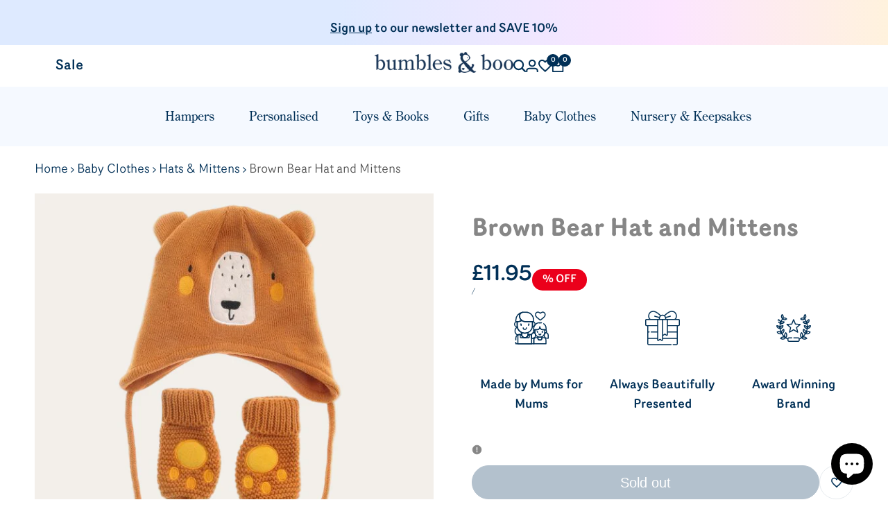

--- FILE ---
content_type: text/html; charset=utf-8
request_url: https://www.bumblesandboo.com/products/brown-bear-hat-and-mittens
body_size: 45428
content:
<!doctype html><html class="no-js hdt-pr-img__effect-zoom hdt-badge__shape-round dir--ltr hdt-minimal-products hdt-hidden-products-wishlist hdt-hidden-products-compare" lang="en" dir="ltr">
  <head>
    <!-- Google Tag Manager -->
<script async crossorigin fetchpriority="high" src="/cdn/shopifycloud/importmap-polyfill/es-modules-shim.2.4.0.js"></script>
<script>(function(w,d,s,l,i){w[l]=w[l]||[];w[l].push({'gtm.start':
new Date().getTime(),event:'gtm.js'});var f=d.getElementsByTagName(s)[0],
j=d.createElement(s),dl=l!='dataLayer'?'&l='+l:'';j.async=true;j.src=
'https://www.googletagmanager.com/gtm.js?id='+i+dl;f.parentNode.insertBefore(j,f);
})(window,document,'script','dataLayer','GTM-PT2SBCB');</script>
<!-- End Google Tag Manager --><meta charset="utf-8">
    <meta http-equiv="X-UA-Compatible" content="IE=edge">
    <meta name="viewport" content="width=device-width,initial-scale=1">
    <meta name="theme-color" content="">
    <link rel="canonical" href="https://www.bumblesandboo.com/products/brown-bear-hat-and-mittens"><link rel="icon" type="image/png" href="//www.bumblesandboo.com/cdn/shop/files/favicon64.png?crop=center&height=32&v=1738732263&width=32">
      <link rel="apple-touch-icon" href="//www.bumblesandboo.com/cdn/shop/files/favicon64.png?crop=center&height=48&v=1738732263&width=48"><link rel="preconnect" href="https://fonts.shopifycdn.com" crossorigin><link rel="stylesheet" href="https://use.typekit.net/kgx5vro.css"><title>
      Brown Bear Hat and Mittens – Bumbles &amp; Boo
</title><meta name="description" content="Brown Bear Hat and Mittens. A thoughtful touch for someone special or a gentle treat for yourself.">

    <script id="lgx-header-upsell-settings" type="text/javascript">
      window.lgxThemeSettings = window.lgxThemeSettings || {};window.lgxThemeSettings.headerUpsellSourceProductId = 15280132686205;
      
    </script><!-- /snippets/social-meta-tags.liquid -->

<meta property="og:site_name" content="Bumbles &amp; Boo">
<meta property="og:url" content="https://www.bumblesandboo.com/products/brown-bear-hat-and-mittens">
<meta property="og:title" content="Brown Bear Hat and Mittens – Bumbles &amp; Boo">
<meta property="og:type" content="product">
<meta property="og:description" content="Brown Bear Hat and Mittens. A thoughtful touch for someone special or a gentle treat for yourself."><meta property="og:image" content="http://www.bumblesandboo.com/cdn/shop/products/NewBabyGiftBrown-bear-hat-and-mittens-1-600x600.jpg?v=1755791406">
  <meta property="og:image:secure_url" content="https://www.bumblesandboo.com/cdn/shop/products/NewBabyGiftBrown-bear-hat-and-mittens-1-600x600.jpg?v=1755791406">
  <meta property="og:image:width" content="600">
  <meta property="og:image:height" content="600"><meta property="og:price:amount" content="11.95">
  <meta property="og:price:currency" content="GBP"><meta name="twitter:card" content="summary_large_image">
<meta name="twitter:title" content="Brown Bear Hat and Mittens – Bumbles &amp; Boo">
<meta name="twitter:description" content="Brown Bear Hat and Mittens. A thoughtful touch for someone special or a gentle treat for yourself.">
<script>
  window.themeHDN = {
    settings: {
      shopCurency: "GBP",
      currencyFormat: "£{{amount}}",
      moneyFormat: "£{{amount}}",
      moneyWithCurrencyFormat: "£{{amount}} GBP",
      pageType: `product`,
      actionAfterATC: `open_cart_drawer`,
      currencyCodeEnabled: false,
      autoCurrencies: false,
      currencyRound: false,
      revealInView: false
      , shopTimezone: "+0000"}
  };
  document.documentElement.className = document.documentElement.className.replace('no-js', 'js');</script>
<script>if (!(HTMLScriptElement.supports && HTMLScriptElement.supports('importmap'))) { const importMap = document.createElement('script'); importMap.async = true; importMap.src = "//www.bumblesandboo.com/cdn/shop/t/73/assets/importmap.min.js?v=111504132928535020251745438344"; document.head.appendChild(importMap); }</script>
<script type="importmap">
  {
    "imports": {
      "vendor": "//www.bumblesandboo.com/cdn/shop/t/73/assets/vendor.min.js?v=94278592681068290511745438344",
      "global": "//www.bumblesandboo.com/cdn/shop/t/73/assets/global.min.js?v=6125246728591346511745438344",
      "photoswipe": "//www.bumblesandboo.com/cdn/shop/t/73/assets/es-photoswipe.min.js?v=56831319481966336101745438344",
      "dayjs": "//www.bumblesandboo.com/cdn/shop/t/73/assets/day.min.js?v=105690777647603308301745438344"
    }
  }
</script>
<script type="module" src="//www.bumblesandboo.com/cdn/shop/t/73/assets/vendor.min.js?v=94278592681068290511745438344" fetchpriority="high"></script><link rel="stylesheet" href="https://use.typekit.net/kgx5vro.css">
<style data-shopify>:root {
    --aspect-ratiocus1: 0.716;
    --scrollbar-w: 0px;
    /* Spacing */
    --spacing-0-2: 0.2rem; /* 2px */
    --spacing-0-4: 0.4rem; /* 4px */
    --spacing-0-6: 0.6rem; /* 6px */
    --spacing-0-8: 0.8rem; /* 8px */
    --spacing-1: 1rem; /* 10px */
    --spacing-1-2: 1.2rem; /* 12px */
    --spacing-1-4: 1.4rem; /* 14px */
    --spacing-1-6: 1.6rem; /* 16px */
    --spacing-1-8: 1.8rem; /* 18px */
    --spacing-2: 2rem; /* 20px */
    --spacing-2-2: 2.2rem; /* 22px */
    --spacing-2-4: 2.4rem; /* 24px */
    --spacing-2-6: 2.6rem; /* 26px */
    --spacing-2-8: 2.8rem; /* 28px */
    --spacing-3: 3rem; /* 30px */
    --spacing-3-2: 3.2rem; /* 32px */
    --spacing-3-4: 3.4rem; /* 34px */
    --spacing-3-6: 3.6rem; /* 36px */
    --spacing-3-8: 3.8rem; /* 38px */
    --spacing-4: 4rem; /* 40px */
    --spacing-4-2: 4.2rem; /* 42px */
    --spacing-4-4: 4.4rem; /* 44px */
    --spacing-4-8: 4.8rem; /* 48px */
    --spacing-5: 5rem; /* 50px */
    --spacing-5-6: 5.6rem; /* 56px */
    --spacing-6: 6rem; /* 60px */
    --spacing-6-4: 6.4rem; /* 64px */
    --spacing-7: 7rem; /* 70px */
    --spacing-7-2: 7.2rem; /* 72px */
    --spacing-8: 8rem; /* 80px */
    --spacing-9: 9rem; /* 90px */
    --spacing-10: 10rem; /* 100px */

    /* Colors */
    --color-base-background: 255 255 255;
    --color-base-text: 134 134 134;
    --color-focus: 35 35 35;
    --payment-terms-background-color: rgb(255 255 255);

    /* Product badge colors */
    --color-on-sale-badge-background: 235 0 27;
    --color-on-sale-badge-text: 255 255 255;
    --color-new-badge-background: 72 212 187;
    --color-new-badge-text: 255 255 255;
    --color-sold-out-badge-background: 242 242 242;
    --color-sold-out-badge-text: 0 0 0;
    --color-pre-order-badge-background: 85 166 83;
    --color-pre-order-badge-text: 255 255 255;
    --color-custom-badge-background: 131 183 53;
    --color-custom-badge-text: 255 255 255;

    /* Notices colors */
    --color-tooltip-background: 35 35 35;
    --color-tooltip-text: 255 255 255;
    --color-success-background: 232 240 233;
    --color-success-text: 66 132 69;
    --color-warning-background: 251 246 234;
    --color-warning-text: 224 178 82;
    --color-error-background: 253 224 228;
    --color-error-text: 235 0 27;--f_family_1: "Albert Sans",  serif;--f_family_2: "Playfair Display",  serif;--f_family_3: "Poppins",  serif;/* --bs-font-sans-serif: var(--f_family); */

    --font-body-family: 'router', sans-serif;
    --font-body-weight: 400;
    --font-body-weight-bold: 500;

    --font-heading-family: 'century-old-style-std', serif;
    --font-heading-weight: 500;

    --font-body-line-height: 1.6;
    --font-body-spacing: 0.0em;
    --font-heading-scale: 1.0;
    --font-heading-line-height: 1.2;
    --font-heading-spacing: 0.0em;
    --button-line-height: 1.2;

    --h0-size: 6.0rem;
    --h1-size: 5.0rem;
    --h2-size: 4.0rem;
    --h3-size: 3.0rem;
    --h4-size: 2.0rem;
    --h5-size: 2.0rem;
    --h6-size: 2.0rem;

    --h0-size-mb: 3.0rem;
    --h1-size-mb: 2.5rem;
    --h2-size-mb: 2.5rem;
    --h3-size-mb: 2.0rem;
    --h4-size-mb: 2.0rem;
    --h5-size-mb: 2.0rem;
    --h6-size-mb: 2.0rem;

    /* Font sizes */
    --text-xs: 1.0rem;
    --text-sm: 1.2rem;
    --text-base: 1.4rem;
    --text-lg: 1.6rem;
    --text-xl: 1.8rem;
    --text-2xl: 2.0rem;
    --text-4xl: 2.2rem;
    --text-6xl: 2.4rem;
    --text-8xl: 2.6rem;
    --text-10xl: 2.8rem;
    --text-12xl: 3.0rem;
    /* Font Weight */
    --font-light: 300;
    --font-normal: 400;
    --font-medium: 500;
    --font-semibold: 500;
    --font-bold: 500;
    --font-extrabold: 500;
    --font-black: 500;
    --spacing-x: 15px;
    --spacing-y: 15px;

    --container-max-width: 144rem;
    --container-max-width-padding-lg: 154rem;
    --container-max-width-padding-md: 150rem;
    --container-width-margin: 0rem;
    --spacing-sections-desktop: 0px;
    --spacing-sections-mobile: 0px;

    /* Border Radius */
    --rounded-2xs: 0.16666666666666666rem;
    --rounded-xs: 0.25rem;
    --rounded-sm: 0.5rem;
    --rounded: 1.0rem;
    --rounded-lg: 2.0rem;
    --rounded-full: 9999px;
    --rounded-button: 6.0rem;
    --rounded-input: 0.3rem;
    --rounded-product-card: 1.0rem;
    --rounded-product-media: 1.0rem;
    --rounded-collection-card: 1.0rem;
    --rounded-blog-card: 1.0rem;

    --padding-block-input: var(--spacing-0-6);
    --padding-inline-input: var(--spacing-1);
    --height-input: var(--spacing-4-2);
    --thickness-btn: 0.1rem;

    --cursor-zoom-in-icon: url(//www.bumblesandboo.com/cdn/shop/t/73/assets/cursor-zoom-in.svg?v=88807523373575012131745438344);
    --cursor-close-svg-url: url(//www.bumblesandboo.com/cdn/shop/t/73/assets/cursor-close.svg?v=47636334999695629861745438344);

    /* RTL support */
      --value-logical-flip: 1;
      --value-origin-start: left;
      --value-origin-end: right;}

  /* Color schemes */
  [color-scheme="scheme-1"] {
      --color-background: 255 255 255;
      --gradient-background: #ffffff;
      --color-background2: 247 250 255;

      --color-foreground: 1 48 87;
      --color-foreground2: 84 84 84;
      --color-accent: 1 48 87;
      --color-secondary: 191 191 191;
      --color-tertiary: 128 128 128;

      --color-button: 1 48 87;
      --color-button-text: 255 255 255;
      --color-button-border: 235 235 235;
      --color-secondary-button: 255 255 255;
      --color-secondary-button-text: 1 48 87;

      --hdt-btn-secondary-color: 76 76 76;
      --hdt-btn-secondary-bg: 191 191 191;

      --hdt-btn-tertiary-color: 51 51 51;
      --hdt-btn-tertiary-bg: 128 128 128;
      --color-secondary-brightness: 255 255 255;
      --color-link: 1 48 87;
      --color-accent: 1 48 87;
      --color-line-border: 236 236 236;
      --color-overlay: 0 0 0;
      --payment-terms-background-color: rgb(255 255 255);
      /* Product colors */
      --color-pr-price: 0 0 0;
      --color-pr-sale-price: 219 18 21;
      --color-pr-text: 0 0 0;
      --color-pr-rating: ;
      /* Input colors */
      --color-input-primary: 255 255 255;
      --color-input-secondary: 0 0 0;
    }
  [color-scheme="scheme-2"] {
      --color-background: 255 255 255;
      --gradient-background: #ffffff;
      --color-background2: 255 255 255;

      --color-foreground: 1 48 87;
      --color-foreground2: 1 48 87;
      --color-accent: 1 48 87;
      --color-secondary: 2 118 213;
      --color-tertiary: 90 179 253;

      --color-button: 242 242 242;
      --color-button-text: 1 48 87;
      --color-button-border: 242 242 242;
      --color-secondary-button: 255 255 255;
      --color-secondary-button-text: 1 48 87;

      --hdt-btn-secondary-color: 204 228 247;
      --hdt-btn-secondary-bg: 2 118 213;

      --hdt-btn-tertiary-color: 222 240 255;
      --hdt-btn-tertiary-bg: 90 179 253;
      --color-secondary-brightness: 255 255 255;
      --color-link: 1 48 87;
      --color-accent: 1 48 87;
      --color-line-border: 238 238 238;
      --color-overlay: 1 48 87;
      --payment-terms-background-color: rgb(255 255 255);
      /* Product colors */
      --color-pr-price: 0 0 0;
      --color-pr-sale-price: 219 18 21;
      --color-pr-text: 1 48 87;
      --color-pr-rating: ;
      /* Input colors */
      --color-input-primary: 255 255 255;
      --color-input-secondary: 1 48 87;
    }
  [color-scheme="scheme-3"] {
      --color-background: 255 255 255;
      --gradient-background: #ffffff;
      --color-background2: 239 245 255;

      --color-foreground: 1 48 87;
      --color-foreground2: 84 84 84;
      --color-accent: 35 35 35;
      --color-secondary: 191 191 191;
      --color-tertiary: 128 128 128;

      --color-button: 1 48 87;
      --color-button-text: 255 255 255;
      --color-button-border: 1 48 87;
      --color-secondary-button: 255 255 255;
      --color-secondary-button-text: 1 48 87;

      --hdt-btn-secondary-color: 76 76 76;
      --hdt-btn-secondary-bg: 191 191 191;

      --hdt-btn-tertiary-color: 51 51 51;
      --hdt-btn-tertiary-bg: 128 128 128;
      --color-secondary-brightness: 255 255 255;
      --color-link: 1 48 87;
      --color-accent: 35 35 35;
      --color-line-border: 235 235 235;
      --color-overlay: 1 48 87;
      --payment-terms-background-color: rgb(255 255 255);
      /* Product colors */
      --color-pr-price: 1 48 87;
      --color-pr-sale-price: 219 18 21;
      --color-pr-text: 1 48 87;
      --color-pr-rating: ;
      /* Input colors */
      --color-input-primary: 255 255 255;
      --color-input-secondary: 144 144 144;
    }
  [color-scheme="scheme-4"] {
      --color-background: 245 245 245;
      --gradient-background: #f5f5f5;
      --color-background2: 255 255 255;

      --color-foreground: 0 0 0;
      --color-foreground2: 84 84 84;
      --color-accent: 219 18 21;
      --color-secondary: 191 191 191;
      --color-tertiary: 128 128 128;

      --color-button: 0 0 0;
      --color-button-text: 255 255 255;
      --color-button-border: 0 0 0;
      --color-secondary-button: 245 245 245;
      --color-secondary-button-text: 0 0 0;

      --hdt-btn-secondary-color: 76 76 76;
      --hdt-btn-secondary-bg: 191 191 191;

      --hdt-btn-tertiary-color: 51 51 51;
      --hdt-btn-tertiary-bg: 128 128 128;
      --color-secondary-brightness: 255 255 255;
      --color-link: 0 0 0;
      --color-accent: 219 18 21;
      --color-line-border: 235 235 235;
      --color-overlay: 0 0 0;
      --payment-terms-background-color: rgb(245 245 245);
      /* Product colors */
      --color-pr-price: 0 0 0;
      --color-pr-sale-price: 219 18 21;
      --color-pr-text: 0 0 0;
      --color-pr-rating: ;
      /* Input colors */
      --color-input-primary: 255 255 255;
      --color-input-secondary: 144 144 144;
    }
  [color-scheme="scheme-5"] {
      --color-background: 255 249 239;
      --gradient-background: #fff9ef;
      --color-background2: 255 249 239;

      --color-foreground: 0 0 0;
      --color-foreground2: 69 83 94;
      --color-accent: 219 18 21;
      --color-secondary: 191 191 191;
      --color-tertiary: 128 128 128;

      --color-button: 0 0 0;
      --color-button-text: 255 255 255;
      --color-button-border: 0 0 0;
      --color-secondary-button: 255 249 239;
      --color-secondary-button-text: 0 0 0;

      --hdt-btn-secondary-color: 76 76 76;
      --hdt-btn-secondary-bg: 191 191 191;

      --hdt-btn-tertiary-color: 51 51 51;
      --hdt-btn-tertiary-bg: 128 128 128;
      --color-secondary-brightness: 255 255 255;
      --color-link: 0 0 0;
      --color-accent: 219 18 21;
      --color-line-border: 0 0 0;
      --color-overlay: 0 0 0;
      --payment-terms-background-color: rgb(255 249 239);
      /* Product colors */
      --color-pr-price: 0 0 0;
      --color-pr-sale-price: 219 18 21;
      --color-pr-text: 0 0 0;
      --color-pr-rating: ;
      /* Input colors */
      --color-input-primary: 255 255 255;
      --color-input-secondary: 104 104 104;
    }
  [color-scheme="scheme-67a7ca9f-3333-4245-b79f-2e9849d7e615"] {
      --color-background: 255 249 239;
      --gradient-background: #fff9ef;
      --color-background2: 1 48 87;

      --color-foreground: 1 48 87;
      --color-foreground2: 1 48 87;
      --color-accent: 219 18 21;
      --color-secondary: 191 191 191;
      --color-tertiary: 128 128 128;

      --color-button: 0 0 0;
      --color-button-text: 255 255 255;
      --color-button-border: 0 0 0;
      --color-secondary-button: 255 249 239;
      --color-secondary-button-text: 0 0 0;

      --hdt-btn-secondary-color: 76 76 76;
      --hdt-btn-secondary-bg: 191 191 191;

      --hdt-btn-tertiary-color: 51 51 51;
      --hdt-btn-tertiary-bg: 128 128 128;
      --color-secondary-brightness: 255 255 255;
      --color-link: 0 0 0;
      --color-accent: 219 18 21;
      --color-line-border: 1 48 87;
      --color-overlay: 0 0 0;
      --payment-terms-background-color: rgb(255 249 239);
      /* Product colors */
      --color-pr-price: 0 0 0;
      --color-pr-sale-price: 219 18 21;
      --color-pr-text: 0 0 0;
      --color-pr-rating: ;
      /* Input colors */
      --color-input-primary: 255 255 255;
      --color-input-secondary: 104 104 104;
    }
  [color-scheme="scheme-4f7d5921-8567-40ac-8211-ef87792674d6"] {
      --color-background: 255 255 255;
      --gradient-background: #ffffff;
      --color-background2: 242 242 242;

      --color-foreground: 0 0 0;
      --color-foreground2: 84 84 84;
      --color-accent: 1 48 87;
      --color-secondary: 191 191 191;
      --color-tertiary: 128 128 128;

      --color-button: 0 0 0;
      --color-button-text: 255 255 255;
      --color-button-border: 0 0 0;
      --color-secondary-button: 255 255 255;
      --color-secondary-button-text: 0 0 0;

      --hdt-btn-secondary-color: 76 76 76;
      --hdt-btn-secondary-bg: 191 191 191;

      --hdt-btn-tertiary-color: 51 51 51;
      --hdt-btn-tertiary-bg: 128 128 128;
      --color-secondary-brightness: 255 255 255;
      --color-link: 0 0 0;
      --color-accent: 1 48 87;
      --color-line-border: 235 235 235;
      --color-overlay: 0 0 0;
      --payment-terms-background-color: rgb(255 255 255);
      /* Product colors */
      --color-pr-price: 0 0 0;
      --color-pr-sale-price: 219 18 21;
      --color-pr-text: 0 0 0;
      --color-pr-rating: ;
      /* Input colors */
      --color-input-primary: 255 255 255;
      --color-input-secondary: 144 144 144;
    }
  [color-scheme="scheme-4f7d5921-8567-40ac-8211-ef87792674d3"] {
      --color-background: 255 255 255;
      --gradient-background: #ffffff;
      --color-background2: 242 242 242;

      --color-foreground: 0 0 0;
      --color-foreground2: 255 255 255;
      --color-accent: 219 18 21;
      --color-secondary: 191 191 191;
      --color-tertiary: 128 128 128;

      --color-button: 219 18 21;
      --color-button-text: 255 255 255;
      --color-button-border: 219 18 21;
      --color-secondary-button: 255 255 255;
      --color-secondary-button-text: 0 0 0;

      --hdt-btn-secondary-color: 76 76 76;
      --hdt-btn-secondary-bg: 191 191 191;

      --hdt-btn-tertiary-color: 51 51 51;
      --hdt-btn-tertiary-bg: 128 128 128;
      --color-secondary-brightness: 255 255 255;
      --color-link: 0 0 0;
      --color-accent: 219 18 21;
      --color-line-border: 235 235 235;
      --color-overlay: 0 0 0;
      --payment-terms-background-color: rgb(255 255 255);
      /* Product colors */
      --color-pr-price: 0 0 0;
      --color-pr-sale-price: 219 18 21;
      --color-pr-text: 0 0 0;
      --color-pr-rating: ;
      /* Input colors */
      --color-input-primary: 255 255 255;
      --color-input-secondary: 144 144 144;
    }
  [color-scheme="scheme-d3d44db8-3bcf-499e-a2ed-d652eaa913f1"] {
      --color-background: 1 48 87;
      --gradient-background: #013057;
      --color-background2: 242 242 242;

      --color-foreground: 255 255 255;
      --color-foreground2: 84 84 84;
      --color-accent: 219 18 21;
      --color-secondary: 191 191 191;
      --color-tertiary: 128 128 128;

      --color-button: 0 0 0;
      --color-button-text: 255 255 255;
      --color-button-border: 0 0 0;
      --color-secondary-button: 1 48 87;
      --color-secondary-button-text: 0 0 0;

      --hdt-btn-secondary-color: 76 76 76;
      --hdt-btn-secondary-bg: 191 191 191;

      --hdt-btn-tertiary-color: 51 51 51;
      --hdt-btn-tertiary-bg: 128 128 128;
      --color-secondary-brightness: 255 255 255;
      --color-link: 0 0 0;
      --color-accent: 219 18 21;
      --color-line-border: 235 235 235;
      --color-overlay: 0 0 0;
      --payment-terms-background-color: rgb(1 48 87);
      /* Product colors */
      --color-pr-price: 0 0 0;
      --color-pr-sale-price: 219 18 21;
      --color-pr-text: 0 0 0;
      --color-pr-rating: ;
      /* Input colors */
      --color-input-primary: 255 255 255;
      --color-input-secondary: 144 144 144;
    }
  [color-scheme="scheme-3fd2c3d1-d752-42b9-a4d2-17bfc10b6555"] {
      --color-background: 255 255 255;
      --gradient-background: #ffffff;
      --color-background2: 242 242 242;

      --color-foreground: 0 0 0;
      --color-foreground2: 0 0 0;
      --color-accent: 219 18 21;
      --color-secondary: 191 191 191;
      --color-tertiary: 128 128 128;

      --color-button: 1 48 87;
      --color-button-text: 255 255 255;
      --color-button-border: 1 48 87;
      --color-secondary-button: 255 255 255;
      --color-secondary-button-text: 0 0 0;

      --hdt-btn-secondary-color: 76 76 76;
      --hdt-btn-secondary-bg: 191 191 191;

      --hdt-btn-tertiary-color: 51 51 51;
      --hdt-btn-tertiary-bg: 128 128 128;
      --color-secondary-brightness: 255 255 255;
      --color-link: 0 0 0;
      --color-accent: 219 18 21;
      --color-line-border: 1 48 87;
      --color-overlay: 0 0 0;
      --payment-terms-background-color: rgb(255 255 255);
      /* Product colors */
      --color-pr-price: 1 48 87;
      --color-pr-sale-price: 219 18 21;
      --color-pr-text: 0 0 0;
      --color-pr-rating: ;
      /* Input colors */
      --color-input-primary: 255 255 255;
      --color-input-secondary: 144 144 144;
    }
  [color-scheme="scheme-8fdd877f-5baf-4d4e-b881-1af3d95440a0"] {
      --color-background: 255 249 239;
      --gradient-background: #fff9ef;
      --color-background2: 255 255 255;

      --color-foreground: 0 0 0;
      --color-foreground2: 0 0 0;
      --color-accent: 219 18 21;
      --color-secondary: 191 191 191;
      --color-tertiary: 128 128 128;

      --color-button: 0 0 0;
      --color-button-text: 255 255 255;
      --color-button-border: 0 0 0;
      --color-secondary-button: 255 249 239;
      --color-secondary-button-text: 0 0 0;

      --hdt-btn-secondary-color: 76 76 76;
      --hdt-btn-secondary-bg: 191 191 191;

      --hdt-btn-tertiary-color: 51 51 51;
      --hdt-btn-tertiary-bg: 128 128 128;
      --color-secondary-brightness: 255 255 255;
      --color-link: 0 0 0;
      --color-accent: 219 18 21;
      --color-line-border: 235 235 235;
      --color-overlay: 0 0 0;
      --payment-terms-background-color: rgb(255 249 239);
      /* Product colors */
      --color-pr-price: 0 0 0;
      --color-pr-sale-price: 219 18 21;
      --color-pr-text: 0 0 0;
      --color-pr-rating: ;
      /* Input colors */
      --color-input-primary: 255 255 255;
      --color-input-secondary: 144 144 144;
    }
  [color-scheme="scheme-1368c1da-15bb-451b-98b2-2159f9c63070"] {
      --color-background: 255 255 255;
      --gradient-background: #ffffff;
      --color-background2: 255 255 255;

      --color-foreground: 0 0 0;
      --color-foreground2: 84 84 84;
      --color-accent: 1 48 87;
      --color-secondary: 191 191 191;
      --color-tertiary: 128 128 128;

      --color-button: 255 255 255;
      --color-button-text: 255 255 255;
      --color-button-border: 235 235 235;
      --color-secondary-button: 255 255 255;
      --color-secondary-button-text: 0 0 0;

      --hdt-btn-secondary-color: 76 76 76;
      --hdt-btn-secondary-bg: 191 191 191;

      --hdt-btn-tertiary-color: 51 51 51;
      --hdt-btn-tertiary-bg: 128 128 128;
      --color-secondary-brightness: 255 255 255;
      --color-link: 0 0 0;
      --color-accent: 1 48 87;
      --color-line-border: 236 236 236;
      --color-overlay: 0 0 0;
      --payment-terms-background-color: rgb(255 255 255);
      /* Product colors */
      --color-pr-price: 0 0 0;
      --color-pr-sale-price: 219 18 21;
      --color-pr-text: 0 0 0;
      --color-pr-rating: ;
      /* Input colors */
      --color-input-primary: 255 255 255;
      --color-input-secondary: 0 0 0;
    }
  [color-scheme="scheme-a788b50c-1669-4eda-906b-a270fe41fddb"] {
      --color-background: 1 48 87;
      --gradient-background: #013057;
      --color-background2: 68 68 68;

      --color-foreground: 255 255 255;
      --color-foreground2: 231 231 231;
      --color-accent: 170 170 170;
      --color-secondary: 64 64 64;
      --color-tertiary: 128 128 128;

      --color-button: 255 255 255;
      --color-button-text: 0 0 0;
      --color-button-border: 255 255 255;
      --color-secondary-button: 1 48 87;
      --color-secondary-button-text: 255 255 255;

      --hdt-btn-secondary-color: 217 217 217;
      --hdt-btn-secondary-bg: 64 64 64;

      --hdt-btn-tertiary-color: 230 230 230;
      --hdt-btn-tertiary-bg: 128 128 128;
      --color-secondary-brightness: 0 0 0;
      --color-link: 255 255 255;
      --color-accent: 170 170 170;
      --color-line-border: 255 255 255;
      --color-overlay: 0 0 0;
      --payment-terms-background-color: rgb(1 48 87);
      /* Product colors */
      --color-pr-price: 255 255 255;
      --color-pr-sale-price: 219 18 21;
      --color-pr-text: 255 255 255;
      --color-pr-rating: ;
      /* Input colors */
      --color-input-primary: 255 255 255;
      --color-input-secondary: 144 144 144;
    }
  [color-scheme="scheme-32034208-2d2d-4214-a1c6-d2b4ace9f44e"] {
      --color-background: 239 245 255;
      --gradient-background: #eff5ff;
      --color-background2: 255 255 255;

      --color-foreground: 1 48 87;
      --color-foreground2: 1 48 87;
      --color-accent: 1 48 87;
      --color-secondary: 191 191 191;
      --color-tertiary: 128 128 128;

      --color-button: 1 48 87;
      --color-button-text: 255 255 255;
      --color-button-border: 1 48 87;
      --color-secondary-button: 239 245 255;
      --color-secondary-button-text: 1 48 87;

      --hdt-btn-secondary-color: 76 76 76;
      --hdt-btn-secondary-bg: 191 191 191;

      --hdt-btn-tertiary-color: 51 51 51;
      --hdt-btn-tertiary-bg: 128 128 128;
      --color-secondary-brightness: 255 255 255;
      --color-link: 1 48 87;
      --color-accent: 1 48 87;
      --color-line-border: 1 48 87;
      --color-overlay: 255 255 255;
      --payment-terms-background-color: rgb(239 245 255);
      /* Product colors */
      --color-pr-price: 0 0 0;
      --color-pr-sale-price: 219 18 21;
      --color-pr-text: 0 0 0;
      --color-pr-rating: ;
      /* Input colors */
      --color-input-primary: 255 255 255;
      --color-input-secondary: 144 144 144;
    }
  [color-scheme="scheme-1e876d51-f8a8-44b9-93a2-1c1de0256554"] {
      --color-background: 255 255 255;
      --gradient-background: #ffffff;
      --color-background2: 255 255 255;

      --color-foreground: 1 48 87;
      --color-foreground2: 1 48 87;
      --color-accent: 0 0 0;
      --color-secondary: 2 118 213;
      --color-tertiary: 90 179 253;

      --color-button: 239 245 255;
      --color-button-text: 1 48 87;
      --color-button-border: 239 245 255;
      --color-secondary-button: 255 255 255;
      --color-secondary-button-text: 1 48 87;

      --hdt-btn-secondary-color: 204 228 247;
      --hdt-btn-secondary-bg: 2 118 213;

      --hdt-btn-tertiary-color: 222 240 255;
      --hdt-btn-tertiary-bg: 90 179 253;
      --color-secondary-brightness: 255 255 255;
      --color-link: 1 48 87;
      --color-accent: 0 0 0;
      --color-line-border: 0 0 0;
      --color-overlay: 0 0 0;
      --payment-terms-background-color: rgb(255 255 255);
      /* Product colors */
      --color-pr-price: 0 0 0;
      --color-pr-sale-price: 219 18 21;
      --color-pr-text: 0 0 0;
      --color-pr-rating: ;
      /* Input colors */
      --color-input-primary: 0 0 0;
      --color-input-secondary: 0 0 0;
    }
  [color-scheme="scheme-89317d0d-ac55-436e-b1f5-8f339a702c33"] {
      --color-background: 255 255 255;
      --gradient-background: #ffffff;
      --color-background2: 247 250 255;

      --color-foreground: 1 48 87;
      --color-foreground2: 84 84 84;
      --color-accent: 255 255 255;
      --color-secondary: 2 118 213;
      --color-tertiary: 90 179 253;

      --color-button: 255 255 255;
      --color-button-text: 1 48 87;
      --color-button-border: 255 255 255;
      --color-secondary-button: 255 255 255;
      --color-secondary-button-text: 1 48 87;

      --hdt-btn-secondary-color: 204 228 247;
      --hdt-btn-secondary-bg: 2 118 213;

      --hdt-btn-tertiary-color: 222 240 255;
      --hdt-btn-tertiary-bg: 90 179 253;
      --color-secondary-brightness: 255 255 255;
      --color-link: 1 48 87;
      --color-accent: 255 255 255;
      --color-line-border: 236 236 236;
      --color-overlay: 255 255 255;
      --payment-terms-background-color: rgb(255 255 255);
      /* Product colors */
      --color-pr-price: 0 0 0;
      --color-pr-sale-price: 219 18 21;
      --color-pr-text: 0 0 0;
      --color-pr-rating: ;
      /* Input colors */
      --color-input-primary: 255 255 255;
      --color-input-secondary: 0 0 0;
    }
  [color-scheme="scheme-177f5c67-5a8a-430b-8fbe-bbf0eff6b7bc"] {
      --color-background: 239 245 255;
      --gradient-background: #eff5ff;
      --color-background2: 1 48 87;

      --color-foreground: 1 48 87;
      --color-foreground2: 1 48 87;
      --color-accent: 1 48 87;
      --color-secondary: 191 191 191;
      --color-tertiary: 128 128 128;

      --color-button: 1 48 87;
      --color-button-text: 255 255 255;
      --color-button-border: 1 48 87;
      --color-secondary-button: 239 245 255;
      --color-secondary-button-text: 1 48 87;

      --hdt-btn-secondary-color: 76 76 76;
      --hdt-btn-secondary-bg: 191 191 191;

      --hdt-btn-tertiary-color: 51 51 51;
      --hdt-btn-tertiary-bg: 128 128 128;
      --color-secondary-brightness: 255 255 255;
      --color-link: 1 48 87;
      --color-accent: 1 48 87;
      --color-line-border: 239 245 255;
      --color-overlay: 1 48 87;
      --payment-terms-background-color: rgb(239 245 255);
      /* Product colors */
      --color-pr-price: 1 48 87;
      --color-pr-sale-price: 1 48 87;
      --color-pr-text: 1 48 87;
      --color-pr-rating: ;
      /* Input colors */
      --color-input-primary: 255 255 255;
      --color-input-secondary: 1 48 87;
    }
  

  @media screen and (min-width: 768px) {
    :root {
    /* Font sizes */
    --text-xs: 1.4rem;
    --text-sm: 1.6rem;
    --text-base: 1.8rem;
    --text-lg: 2.0rem;
    --text-xl: 2.2rem;
    --text-2xl: 2.4rem;
    --text-4xl: 2.6rem;
    --text-6xl: 2.8rem;
    --text-8xl: 3.0rem;
    --text-10xl: 3.2rem;
    --text-12xl: 3.4rem;
    --spacing-x: 30px;
    --spacing-y: 30px;
    }
  }
  .hdt-btn--size-custom-1 {
    --padding-button: 5px 16px; --height-button: 44px; --font-size-button: 14px;--min-width-btn: 100px; --min-width-btn-dt: 100px;
  }
</style>

<link href="//www.bumblesandboo.com/cdn/shop/t/73/assets/base.css?v=56656235276060024091745438344" rel="stylesheet" type="text/css" media="all" />

<link href="//www.bumblesandboo.com/cdn/shop/t/73/assets/theme.css?v=176933735538719525381745549388" rel="stylesheet" type="text/css" media="all" /><link href="//www.bumblesandboo.com/cdn/shop/t/73/assets/hdt-product-card.scss.css?v=8565272114855723781745438344" rel="stylesheet" type="text/css" media="all" /><link href="//www.bumblesandboo.com/cdn/shop/t/73/assets/lgx-custom.css?v=34032908641954624661758678928" rel="stylesheet" type="text/css" media="all" /><script>window.performance && window.performance.mark && window.performance.mark('shopify.content_for_header.start');</script><meta name="google-site-verification" content="h8RiikjHuwuJfRX7befeK4s3jUeiEAsK9fJSiUbtRRo">
<meta id="shopify-digital-wallet" name="shopify-digital-wallet" content="/8155398244/digital_wallets/dialog">
<meta name="shopify-checkout-api-token" content="64375bbd4f8954be0305354fea70d854">
<meta id="in-context-paypal-metadata" data-shop-id="8155398244" data-venmo-supported="false" data-environment="production" data-locale="en_US" data-paypal-v4="true" data-currency="GBP">
<link rel="alternate" type="application/json+oembed" href="https://www.bumblesandboo.com/products/brown-bear-hat-and-mittens.oembed">
<script async="async" src="/checkouts/internal/preloads.js?locale=en-GB"></script>
<link rel="preconnect" href="https://shop.app" crossorigin="anonymous">
<script async="async" src="https://shop.app/checkouts/internal/preloads.js?locale=en-GB&shop_id=8155398244" crossorigin="anonymous"></script>
<script id="apple-pay-shop-capabilities" type="application/json">{"shopId":8155398244,"countryCode":"GB","currencyCode":"GBP","merchantCapabilities":["supports3DS"],"merchantId":"gid:\/\/shopify\/Shop\/8155398244","merchantName":"Bumbles \u0026 Boo","requiredBillingContactFields":["postalAddress","email"],"requiredShippingContactFields":["postalAddress","email"],"shippingType":"shipping","supportedNetworks":["visa","maestro","masterCard","amex","discover","elo"],"total":{"type":"pending","label":"Bumbles \u0026 Boo","amount":"1.00"},"shopifyPaymentsEnabled":true,"supportsSubscriptions":true}</script>
<script id="shopify-features" type="application/json">{"accessToken":"64375bbd4f8954be0305354fea70d854","betas":["rich-media-storefront-analytics"],"domain":"www.bumblesandboo.com","predictiveSearch":true,"shopId":8155398244,"locale":"en"}</script>
<script>var Shopify = Shopify || {};
Shopify.shop = "bumblesandboo.myshopify.com";
Shopify.locale = "en";
Shopify.currency = {"active":"GBP","rate":"1.0"};
Shopify.country = "GB";
Shopify.theme = {"name":"Logeix copy to edit ecomus-v2-0-0-official","id":178797904253,"schema_name":"Ecomus","schema_version":"2.0.0","theme_store_id":null,"role":"main"};
Shopify.theme.handle = "null";
Shopify.theme.style = {"id":null,"handle":null};
Shopify.cdnHost = "www.bumblesandboo.com/cdn";
Shopify.routes = Shopify.routes || {};
Shopify.routes.root = "/";</script>
<script type="module">!function(o){(o.Shopify=o.Shopify||{}).modules=!0}(window);</script>
<script>!function(o){function n(){var o=[];function n(){o.push(Array.prototype.slice.apply(arguments))}return n.q=o,n}var t=o.Shopify=o.Shopify||{};t.loadFeatures=n(),t.autoloadFeatures=n()}(window);</script>
<script>
  window.ShopifyPay = window.ShopifyPay || {};
  window.ShopifyPay.apiHost = "shop.app\/pay";
  window.ShopifyPay.redirectState = null;
</script>
<script id="shop-js-analytics" type="application/json">{"pageType":"product"}</script>
<script defer="defer" async type="module" src="//www.bumblesandboo.com/cdn/shopifycloud/shop-js/modules/v2/client.init-shop-cart-sync_C5BV16lS.en.esm.js"></script>
<script defer="defer" async type="module" src="//www.bumblesandboo.com/cdn/shopifycloud/shop-js/modules/v2/chunk.common_CygWptCX.esm.js"></script>
<script type="module">
  await import("//www.bumblesandboo.com/cdn/shopifycloud/shop-js/modules/v2/client.init-shop-cart-sync_C5BV16lS.en.esm.js");
await import("//www.bumblesandboo.com/cdn/shopifycloud/shop-js/modules/v2/chunk.common_CygWptCX.esm.js");

  window.Shopify.SignInWithShop?.initShopCartSync?.({"fedCMEnabled":true,"windoidEnabled":true});

</script>
<script>
  window.Shopify = window.Shopify || {};
  if (!window.Shopify.featureAssets) window.Shopify.featureAssets = {};
  window.Shopify.featureAssets['shop-js'] = {"shop-cart-sync":["modules/v2/client.shop-cart-sync_ZFArdW7E.en.esm.js","modules/v2/chunk.common_CygWptCX.esm.js"],"init-fed-cm":["modules/v2/client.init-fed-cm_CmiC4vf6.en.esm.js","modules/v2/chunk.common_CygWptCX.esm.js"],"shop-button":["modules/v2/client.shop-button_tlx5R9nI.en.esm.js","modules/v2/chunk.common_CygWptCX.esm.js"],"shop-cash-offers":["modules/v2/client.shop-cash-offers_DOA2yAJr.en.esm.js","modules/v2/chunk.common_CygWptCX.esm.js","modules/v2/chunk.modal_D71HUcav.esm.js"],"init-windoid":["modules/v2/client.init-windoid_sURxWdc1.en.esm.js","modules/v2/chunk.common_CygWptCX.esm.js"],"shop-toast-manager":["modules/v2/client.shop-toast-manager_ClPi3nE9.en.esm.js","modules/v2/chunk.common_CygWptCX.esm.js"],"init-shop-email-lookup-coordinator":["modules/v2/client.init-shop-email-lookup-coordinator_B8hsDcYM.en.esm.js","modules/v2/chunk.common_CygWptCX.esm.js"],"init-shop-cart-sync":["modules/v2/client.init-shop-cart-sync_C5BV16lS.en.esm.js","modules/v2/chunk.common_CygWptCX.esm.js"],"avatar":["modules/v2/client.avatar_BTnouDA3.en.esm.js"],"pay-button":["modules/v2/client.pay-button_FdsNuTd3.en.esm.js","modules/v2/chunk.common_CygWptCX.esm.js"],"init-customer-accounts":["modules/v2/client.init-customer-accounts_DxDtT_ad.en.esm.js","modules/v2/client.shop-login-button_C5VAVYt1.en.esm.js","modules/v2/chunk.common_CygWptCX.esm.js","modules/v2/chunk.modal_D71HUcav.esm.js"],"init-shop-for-new-customer-accounts":["modules/v2/client.init-shop-for-new-customer-accounts_ChsxoAhi.en.esm.js","modules/v2/client.shop-login-button_C5VAVYt1.en.esm.js","modules/v2/chunk.common_CygWptCX.esm.js","modules/v2/chunk.modal_D71HUcav.esm.js"],"shop-login-button":["modules/v2/client.shop-login-button_C5VAVYt1.en.esm.js","modules/v2/chunk.common_CygWptCX.esm.js","modules/v2/chunk.modal_D71HUcav.esm.js"],"init-customer-accounts-sign-up":["modules/v2/client.init-customer-accounts-sign-up_CPSyQ0Tj.en.esm.js","modules/v2/client.shop-login-button_C5VAVYt1.en.esm.js","modules/v2/chunk.common_CygWptCX.esm.js","modules/v2/chunk.modal_D71HUcav.esm.js"],"shop-follow-button":["modules/v2/client.shop-follow-button_Cva4Ekp9.en.esm.js","modules/v2/chunk.common_CygWptCX.esm.js","modules/v2/chunk.modal_D71HUcav.esm.js"],"checkout-modal":["modules/v2/client.checkout-modal_BPM8l0SH.en.esm.js","modules/v2/chunk.common_CygWptCX.esm.js","modules/v2/chunk.modal_D71HUcav.esm.js"],"lead-capture":["modules/v2/client.lead-capture_Bi8yE_yS.en.esm.js","modules/v2/chunk.common_CygWptCX.esm.js","modules/v2/chunk.modal_D71HUcav.esm.js"],"shop-login":["modules/v2/client.shop-login_D6lNrXab.en.esm.js","modules/v2/chunk.common_CygWptCX.esm.js","modules/v2/chunk.modal_D71HUcav.esm.js"],"payment-terms":["modules/v2/client.payment-terms_CZxnsJam.en.esm.js","modules/v2/chunk.common_CygWptCX.esm.js","modules/v2/chunk.modal_D71HUcav.esm.js"]};
</script>
<script>(function() {
  var isLoaded = false;
  function asyncLoad() {
    if (isLoaded) return;
    isLoaded = true;
    var urls = ["https:\/\/s3.eu-west-1.amazonaws.com\/production-klarna-il-shopify-osm\/7bec47374bc1cb6b6338dfd4d69e7bffd4f4b70b\/bumblesandboo.myshopify.com-1749448315796.js?shop=bumblesandboo.myshopify.com"];
    for (var i = 0; i < urls.length; i++) {
      var s = document.createElement('script');
      s.type = 'text/javascript';
      s.async = true;
      s.src = urls[i];
      var x = document.getElementsByTagName('script')[0];
      x.parentNode.insertBefore(s, x);
    }
  };
  if(window.attachEvent) {
    window.attachEvent('onload', asyncLoad);
  } else {
    window.addEventListener('load', asyncLoad, false);
  }
})();</script>
<script id="__st">var __st={"a":8155398244,"offset":0,"reqid":"2f8d787c-b02a-4aa7-aa87-e14fd2e91aa5-1768723050","pageurl":"www.bumblesandboo.com\/products\/brown-bear-hat-and-mittens","u":"8c5c44549ba3","p":"product","rtyp":"product","rid":7906488910048};</script>
<script>window.ShopifyPaypalV4VisibilityTracking = true;</script>
<script id="captcha-bootstrap">!function(){'use strict';const t='contact',e='account',n='new_comment',o=[[t,t],['blogs',n],['comments',n],[t,'customer']],c=[[e,'customer_login'],[e,'guest_login'],[e,'recover_customer_password'],[e,'create_customer']],r=t=>t.map((([t,e])=>`form[action*='/${t}']:not([data-nocaptcha='true']) input[name='form_type'][value='${e}']`)).join(','),a=t=>()=>t?[...document.querySelectorAll(t)].map((t=>t.form)):[];function s(){const t=[...o],e=r(t);return a(e)}const i='password',u='form_key',d=['recaptcha-v3-token','g-recaptcha-response','h-captcha-response',i],f=()=>{try{return window.sessionStorage}catch{return}},m='__shopify_v',_=t=>t.elements[u];function p(t,e,n=!1){try{const o=window.sessionStorage,c=JSON.parse(o.getItem(e)),{data:r}=function(t){const{data:e,action:n}=t;return t[m]||n?{data:e,action:n}:{data:t,action:n}}(c);for(const[e,n]of Object.entries(r))t.elements[e]&&(t.elements[e].value=n);n&&o.removeItem(e)}catch(o){console.error('form repopulation failed',{error:o})}}const l='form_type',E='cptcha';function T(t){t.dataset[E]=!0}const w=window,h=w.document,L='Shopify',v='ce_forms',y='captcha';let A=!1;((t,e)=>{const n=(g='f06e6c50-85a8-45c8-87d0-21a2b65856fe',I='https://cdn.shopify.com/shopifycloud/storefront-forms-hcaptcha/ce_storefront_forms_captcha_hcaptcha.v1.5.2.iife.js',D={infoText:'Protected by hCaptcha',privacyText:'Privacy',termsText:'Terms'},(t,e,n)=>{const o=w[L][v],c=o.bindForm;if(c)return c(t,g,e,D).then(n);var r;o.q.push([[t,g,e,D],n]),r=I,A||(h.body.append(Object.assign(h.createElement('script'),{id:'captcha-provider',async:!0,src:r})),A=!0)});var g,I,D;w[L]=w[L]||{},w[L][v]=w[L][v]||{},w[L][v].q=[],w[L][y]=w[L][y]||{},w[L][y].protect=function(t,e){n(t,void 0,e),T(t)},Object.freeze(w[L][y]),function(t,e,n,w,h,L){const[v,y,A,g]=function(t,e,n){const i=e?o:[],u=t?c:[],d=[...i,...u],f=r(d),m=r(i),_=r(d.filter((([t,e])=>n.includes(e))));return[a(f),a(m),a(_),s()]}(w,h,L),I=t=>{const e=t.target;return e instanceof HTMLFormElement?e:e&&e.form},D=t=>v().includes(t);t.addEventListener('submit',(t=>{const e=I(t);if(!e)return;const n=D(e)&&!e.dataset.hcaptchaBound&&!e.dataset.recaptchaBound,o=_(e),c=g().includes(e)&&(!o||!o.value);(n||c)&&t.preventDefault(),c&&!n&&(function(t){try{if(!f())return;!function(t){const e=f();if(!e)return;const n=_(t);if(!n)return;const o=n.value;o&&e.removeItem(o)}(t);const e=Array.from(Array(32),(()=>Math.random().toString(36)[2])).join('');!function(t,e){_(t)||t.append(Object.assign(document.createElement('input'),{type:'hidden',name:u})),t.elements[u].value=e}(t,e),function(t,e){const n=f();if(!n)return;const o=[...t.querySelectorAll(`input[type='${i}']`)].map((({name:t})=>t)),c=[...d,...o],r={};for(const[a,s]of new FormData(t).entries())c.includes(a)||(r[a]=s);n.setItem(e,JSON.stringify({[m]:1,action:t.action,data:r}))}(t,e)}catch(e){console.error('failed to persist form',e)}}(e),e.submit())}));const S=(t,e)=>{t&&!t.dataset[E]&&(n(t,e.some((e=>e===t))),T(t))};for(const o of['focusin','change'])t.addEventListener(o,(t=>{const e=I(t);D(e)&&S(e,y())}));const B=e.get('form_key'),M=e.get(l),P=B&&M;t.addEventListener('DOMContentLoaded',(()=>{const t=y();if(P)for(const e of t)e.elements[l].value===M&&p(e,B);[...new Set([...A(),...v().filter((t=>'true'===t.dataset.shopifyCaptcha))])].forEach((e=>S(e,t)))}))}(h,new URLSearchParams(w.location.search),n,t,e,['guest_login'])})(!0,!0)}();</script>
<script integrity="sha256-4kQ18oKyAcykRKYeNunJcIwy7WH5gtpwJnB7kiuLZ1E=" data-source-attribution="shopify.loadfeatures" defer="defer" src="//www.bumblesandboo.com/cdn/shopifycloud/storefront/assets/storefront/load_feature-a0a9edcb.js" crossorigin="anonymous"></script>
<script crossorigin="anonymous" defer="defer" src="//www.bumblesandboo.com/cdn/shopifycloud/storefront/assets/shopify_pay/storefront-65b4c6d7.js?v=20250812"></script>
<script data-source-attribution="shopify.dynamic_checkout.dynamic.init">var Shopify=Shopify||{};Shopify.PaymentButton=Shopify.PaymentButton||{isStorefrontPortableWallets:!0,init:function(){window.Shopify.PaymentButton.init=function(){};var t=document.createElement("script");t.src="https://www.bumblesandboo.com/cdn/shopifycloud/portable-wallets/latest/portable-wallets.en.js",t.type="module",document.head.appendChild(t)}};
</script>
<script data-source-attribution="shopify.dynamic_checkout.buyer_consent">
  function portableWalletsHideBuyerConsent(e){var t=document.getElementById("shopify-buyer-consent"),n=document.getElementById("shopify-subscription-policy-button");t&&n&&(t.classList.add("hidden"),t.setAttribute("aria-hidden","true"),n.removeEventListener("click",e))}function portableWalletsShowBuyerConsent(e){var t=document.getElementById("shopify-buyer-consent"),n=document.getElementById("shopify-subscription-policy-button");t&&n&&(t.classList.remove("hidden"),t.removeAttribute("aria-hidden"),n.addEventListener("click",e))}window.Shopify?.PaymentButton&&(window.Shopify.PaymentButton.hideBuyerConsent=portableWalletsHideBuyerConsent,window.Shopify.PaymentButton.showBuyerConsent=portableWalletsShowBuyerConsent);
</script>
<script data-source-attribution="shopify.dynamic_checkout.cart.bootstrap">document.addEventListener("DOMContentLoaded",(function(){function t(){return document.querySelector("shopify-accelerated-checkout-cart, shopify-accelerated-checkout")}if(t())Shopify.PaymentButton.init();else{new MutationObserver((function(e,n){t()&&(Shopify.PaymentButton.init(),n.disconnect())})).observe(document.body,{childList:!0,subtree:!0})}}));
</script>
<script id='scb4127' type='text/javascript' async='' src='https://www.bumblesandboo.com/cdn/shopifycloud/privacy-banner/storefront-banner.js'></script><link id="shopify-accelerated-checkout-styles" rel="stylesheet" media="screen" href="https://www.bumblesandboo.com/cdn/shopifycloud/portable-wallets/latest/accelerated-checkout-backwards-compat.css" crossorigin="anonymous">
<style id="shopify-accelerated-checkout-cart">
        #shopify-buyer-consent {
  margin-top: 1em;
  display: inline-block;
  width: 100%;
}

#shopify-buyer-consent.hidden {
  display: none;
}

#shopify-subscription-policy-button {
  background: none;
  border: none;
  padding: 0;
  text-decoration: underline;
  font-size: inherit;
  cursor: pointer;
}

#shopify-subscription-policy-button::before {
  box-shadow: none;
}

      </style>
<script id="blocks-script" data-blocks="_product-pop-up-explainer" defer="defer" src="//www.bumblesandboo.com/cdn/shop/t/73/compiled_assets/block-scripts.js?v=54442"></script>
<script>window.performance && window.performance.mark && window.performance.mark('shopify.content_for_header.end');</script>
<link href="https://cdn.shopify.com/extensions/abd62dc5-a83a-4c87-a539-0cdf2a82168f/1.3.0/assets/optimised-widgets-visibility.css" rel="stylesheet" type="text/css" media="all">
<script src="https://cdn.shopify.com/extensions/cfc76123-b24f-4e9a-a1dc-585518796af7/forms-2294/assets/shopify-forms-loader.js" type="text/javascript" defer="defer"></script>
<script src="https://cdn.shopify.com/extensions/7bc9bb47-adfa-4267-963e-cadee5096caf/inbox-1252/assets/inbox-chat-loader.js" type="text/javascript" defer="defer"></script>
<link href="https://monorail-edge.shopifysvc.com" rel="dns-prefetch">
<script>(function(){if ("sendBeacon" in navigator && "performance" in window) {try {var session_token_from_headers = performance.getEntriesByType('navigation')[0].serverTiming.find(x => x.name == '_s').description;} catch {var session_token_from_headers = undefined;}var session_cookie_matches = document.cookie.match(/_shopify_s=([^;]*)/);var session_token_from_cookie = session_cookie_matches && session_cookie_matches.length === 2 ? session_cookie_matches[1] : "";var session_token = session_token_from_headers || session_token_from_cookie || "";function handle_abandonment_event(e) {var entries = performance.getEntries().filter(function(entry) {return /monorail-edge.shopifysvc.com/.test(entry.name);});if (!window.abandonment_tracked && entries.length === 0) {window.abandonment_tracked = true;var currentMs = Date.now();var navigation_start = performance.timing.navigationStart;var payload = {shop_id: 8155398244,url: window.location.href,navigation_start,duration: currentMs - navigation_start,session_token,page_type: "product"};window.navigator.sendBeacon("https://monorail-edge.shopifysvc.com/v1/produce", JSON.stringify({schema_id: "online_store_buyer_site_abandonment/1.1",payload: payload,metadata: {event_created_at_ms: currentMs,event_sent_at_ms: currentMs}}));}}window.addEventListener('pagehide', handle_abandonment_event);}}());</script>
<script id="web-pixels-manager-setup">(function e(e,d,r,n,o){if(void 0===o&&(o={}),!Boolean(null===(a=null===(i=window.Shopify)||void 0===i?void 0:i.analytics)||void 0===a?void 0:a.replayQueue)){var i,a;window.Shopify=window.Shopify||{};var t=window.Shopify;t.analytics=t.analytics||{};var s=t.analytics;s.replayQueue=[],s.publish=function(e,d,r){return s.replayQueue.push([e,d,r]),!0};try{self.performance.mark("wpm:start")}catch(e){}var l=function(){var e={modern:/Edge?\/(1{2}[4-9]|1[2-9]\d|[2-9]\d{2}|\d{4,})\.\d+(\.\d+|)|Firefox\/(1{2}[4-9]|1[2-9]\d|[2-9]\d{2}|\d{4,})\.\d+(\.\d+|)|Chrom(ium|e)\/(9{2}|\d{3,})\.\d+(\.\d+|)|(Maci|X1{2}).+ Version\/(15\.\d+|(1[6-9]|[2-9]\d|\d{3,})\.\d+)([,.]\d+|)( \(\w+\)|)( Mobile\/\w+|) Safari\/|Chrome.+OPR\/(9{2}|\d{3,})\.\d+\.\d+|(CPU[ +]OS|iPhone[ +]OS|CPU[ +]iPhone|CPU IPhone OS|CPU iPad OS)[ +]+(15[._]\d+|(1[6-9]|[2-9]\d|\d{3,})[._]\d+)([._]\d+|)|Android:?[ /-](13[3-9]|1[4-9]\d|[2-9]\d{2}|\d{4,})(\.\d+|)(\.\d+|)|Android.+Firefox\/(13[5-9]|1[4-9]\d|[2-9]\d{2}|\d{4,})\.\d+(\.\d+|)|Android.+Chrom(ium|e)\/(13[3-9]|1[4-9]\d|[2-9]\d{2}|\d{4,})\.\d+(\.\d+|)|SamsungBrowser\/([2-9]\d|\d{3,})\.\d+/,legacy:/Edge?\/(1[6-9]|[2-9]\d|\d{3,})\.\d+(\.\d+|)|Firefox\/(5[4-9]|[6-9]\d|\d{3,})\.\d+(\.\d+|)|Chrom(ium|e)\/(5[1-9]|[6-9]\d|\d{3,})\.\d+(\.\d+|)([\d.]+$|.*Safari\/(?![\d.]+ Edge\/[\d.]+$))|(Maci|X1{2}).+ Version\/(10\.\d+|(1[1-9]|[2-9]\d|\d{3,})\.\d+)([,.]\d+|)( \(\w+\)|)( Mobile\/\w+|) Safari\/|Chrome.+OPR\/(3[89]|[4-9]\d|\d{3,})\.\d+\.\d+|(CPU[ +]OS|iPhone[ +]OS|CPU[ +]iPhone|CPU IPhone OS|CPU iPad OS)[ +]+(10[._]\d+|(1[1-9]|[2-9]\d|\d{3,})[._]\d+)([._]\d+|)|Android:?[ /-](13[3-9]|1[4-9]\d|[2-9]\d{2}|\d{4,})(\.\d+|)(\.\d+|)|Mobile Safari.+OPR\/([89]\d|\d{3,})\.\d+\.\d+|Android.+Firefox\/(13[5-9]|1[4-9]\d|[2-9]\d{2}|\d{4,})\.\d+(\.\d+|)|Android.+Chrom(ium|e)\/(13[3-9]|1[4-9]\d|[2-9]\d{2}|\d{4,})\.\d+(\.\d+|)|Android.+(UC? ?Browser|UCWEB|U3)[ /]?(15\.([5-9]|\d{2,})|(1[6-9]|[2-9]\d|\d{3,})\.\d+)\.\d+|SamsungBrowser\/(5\.\d+|([6-9]|\d{2,})\.\d+)|Android.+MQ{2}Browser\/(14(\.(9|\d{2,})|)|(1[5-9]|[2-9]\d|\d{3,})(\.\d+|))(\.\d+|)|K[Aa][Ii]OS\/(3\.\d+|([4-9]|\d{2,})\.\d+)(\.\d+|)/},d=e.modern,r=e.legacy,n=navigator.userAgent;return n.match(d)?"modern":n.match(r)?"legacy":"unknown"}(),u="modern"===l?"modern":"legacy",c=(null!=n?n:{modern:"",legacy:""})[u],f=function(e){return[e.baseUrl,"/wpm","/b",e.hashVersion,"modern"===e.buildTarget?"m":"l",".js"].join("")}({baseUrl:d,hashVersion:r,buildTarget:u}),m=function(e){var d=e.version,r=e.bundleTarget,n=e.surface,o=e.pageUrl,i=e.monorailEndpoint;return{emit:function(e){var a=e.status,t=e.errorMsg,s=(new Date).getTime(),l=JSON.stringify({metadata:{event_sent_at_ms:s},events:[{schema_id:"web_pixels_manager_load/3.1",payload:{version:d,bundle_target:r,page_url:o,status:a,surface:n,error_msg:t},metadata:{event_created_at_ms:s}}]});if(!i)return console&&console.warn&&console.warn("[Web Pixels Manager] No Monorail endpoint provided, skipping logging."),!1;try{return self.navigator.sendBeacon.bind(self.navigator)(i,l)}catch(e){}var u=new XMLHttpRequest;try{return u.open("POST",i,!0),u.setRequestHeader("Content-Type","text/plain"),u.send(l),!0}catch(e){return console&&console.warn&&console.warn("[Web Pixels Manager] Got an unhandled error while logging to Monorail."),!1}}}}({version:r,bundleTarget:l,surface:e.surface,pageUrl:self.location.href,monorailEndpoint:e.monorailEndpoint});try{o.browserTarget=l,function(e){var d=e.src,r=e.async,n=void 0===r||r,o=e.onload,i=e.onerror,a=e.sri,t=e.scriptDataAttributes,s=void 0===t?{}:t,l=document.createElement("script"),u=document.querySelector("head"),c=document.querySelector("body");if(l.async=n,l.src=d,a&&(l.integrity=a,l.crossOrigin="anonymous"),s)for(var f in s)if(Object.prototype.hasOwnProperty.call(s,f))try{l.dataset[f]=s[f]}catch(e){}if(o&&l.addEventListener("load",o),i&&l.addEventListener("error",i),u)u.appendChild(l);else{if(!c)throw new Error("Did not find a head or body element to append the script");c.appendChild(l)}}({src:f,async:!0,onload:function(){if(!function(){var e,d;return Boolean(null===(d=null===(e=window.Shopify)||void 0===e?void 0:e.analytics)||void 0===d?void 0:d.initialized)}()){var d=window.webPixelsManager.init(e)||void 0;if(d){var r=window.Shopify.analytics;r.replayQueue.forEach((function(e){var r=e[0],n=e[1],o=e[2];d.publishCustomEvent(r,n,o)})),r.replayQueue=[],r.publish=d.publishCustomEvent,r.visitor=d.visitor,r.initialized=!0}}},onerror:function(){return m.emit({status:"failed",errorMsg:"".concat(f," has failed to load")})},sri:function(e){var d=/^sha384-[A-Za-z0-9+/=]+$/;return"string"==typeof e&&d.test(e)}(c)?c:"",scriptDataAttributes:o}),m.emit({status:"loading"})}catch(e){m.emit({status:"failed",errorMsg:(null==e?void 0:e.message)||"Unknown error"})}}})({shopId: 8155398244,storefrontBaseUrl: "https://www.bumblesandboo.com",extensionsBaseUrl: "https://extensions.shopifycdn.com/cdn/shopifycloud/web-pixels-manager",monorailEndpoint: "https://monorail-edge.shopifysvc.com/unstable/produce_batch",surface: "storefront-renderer",enabledBetaFlags: ["2dca8a86"],webPixelsConfigList: [{"id":"1581678973","configuration":"{\"tagID\":\"2612711125452\"}","eventPayloadVersion":"v1","runtimeContext":"STRICT","scriptVersion":"18031546ee651571ed29edbe71a3550b","type":"APP","apiClientId":3009811,"privacyPurposes":["ANALYTICS","MARKETING","SALE_OF_DATA"],"dataSharingAdjustments":{"protectedCustomerApprovalScopes":["read_customer_address","read_customer_email","read_customer_name","read_customer_personal_data","read_customer_phone"]}},{"id":"1557365117","configuration":"{\"config\":\"{\\\"pixel_id\\\":\\\"G-VEYPTSN7W3\\\",\\\"google_tag_ids\\\":[\\\"G-VEYPTSN7W3\\\",\\\"AW-605359804\\\",\\\"GT-PJ5RB83F\\\"],\\\"target_country\\\":\\\"GB\\\",\\\"gtag_events\\\":[{\\\"type\\\":\\\"search\\\",\\\"action_label\\\":[\\\"G-VEYPTSN7W3\\\",\\\"AW-605359804\\\/S2j5CMeP5KYaELyd1KAC\\\"]},{\\\"type\\\":\\\"begin_checkout\\\",\\\"action_label\\\":[\\\"G-VEYPTSN7W3\\\",\\\"AW-605359804\\\/jV4qCLuP5KYaELyd1KAC\\\"]},{\\\"type\\\":\\\"view_item\\\",\\\"action_label\\\":[\\\"G-VEYPTSN7W3\\\",\\\"AW-605359804\\\/sr7ICMSP5KYaELyd1KAC\\\",\\\"MC-E9ZKLVFJJ5\\\"]},{\\\"type\\\":\\\"purchase\\\",\\\"action_label\\\":[\\\"G-VEYPTSN7W3\\\",\\\"AW-605359804\\\/dAOVCLiP5KYaELyd1KAC\\\",\\\"MC-E9ZKLVFJJ5\\\"]},{\\\"type\\\":\\\"page_view\\\",\\\"action_label\\\":[\\\"G-VEYPTSN7W3\\\",\\\"AW-605359804\\\/Xl9hCMGP5KYaELyd1KAC\\\",\\\"MC-E9ZKLVFJJ5\\\"]},{\\\"type\\\":\\\"add_payment_info\\\",\\\"action_label\\\":[\\\"G-VEYPTSN7W3\\\",\\\"AW-605359804\\\/fHn6CMqP5KYaELyd1KAC\\\"]},{\\\"type\\\":\\\"add_to_cart\\\",\\\"action_label\\\":[\\\"G-VEYPTSN7W3\\\",\\\"AW-605359804\\\/V1yrCL6P5KYaELyd1KAC\\\"]}],\\\"enable_monitoring_mode\\\":false}\"}","eventPayloadVersion":"v1","runtimeContext":"OPEN","scriptVersion":"b2a88bafab3e21179ed38636efcd8a93","type":"APP","apiClientId":1780363,"privacyPurposes":[],"dataSharingAdjustments":{"protectedCustomerApprovalScopes":["read_customer_address","read_customer_email","read_customer_name","read_customer_personal_data","read_customer_phone"]}},{"id":"230490336","configuration":"{\"pixel_id\":\"1038140530421367\",\"pixel_type\":\"facebook_pixel\",\"metaapp_system_user_token\":\"-\"}","eventPayloadVersion":"v1","runtimeContext":"OPEN","scriptVersion":"ca16bc87fe92b6042fbaa3acc2fbdaa6","type":"APP","apiClientId":2329312,"privacyPurposes":["ANALYTICS","MARKETING","SALE_OF_DATA"],"dataSharingAdjustments":{"protectedCustomerApprovalScopes":["read_customer_address","read_customer_email","read_customer_name","read_customer_personal_data","read_customer_phone"]}},{"id":"shopify-app-pixel","configuration":"{}","eventPayloadVersion":"v1","runtimeContext":"STRICT","scriptVersion":"0450","apiClientId":"shopify-pixel","type":"APP","privacyPurposes":["ANALYTICS","MARKETING"]},{"id":"shopify-custom-pixel","eventPayloadVersion":"v1","runtimeContext":"LAX","scriptVersion":"0450","apiClientId":"shopify-pixel","type":"CUSTOM","privacyPurposes":["ANALYTICS","MARKETING"]}],isMerchantRequest: false,initData: {"shop":{"name":"Bumbles \u0026 Boo","paymentSettings":{"currencyCode":"GBP"},"myshopifyDomain":"bumblesandboo.myshopify.com","countryCode":"GB","storefrontUrl":"https:\/\/www.bumblesandboo.com"},"customer":null,"cart":null,"checkout":null,"productVariants":[{"price":{"amount":11.95,"currencyCode":"GBP"},"product":{"title":"Brown Bear Hat and Mittens","vendor":"Ziggle","id":"7906488910048","untranslatedTitle":"Brown Bear Hat and Mittens","url":"\/products\/brown-bear-hat-and-mittens","type":"Baby Hat and Mittens"},"id":"56894726865277","image":{"src":"\/\/www.bumblesandboo.com\/cdn\/shop\/products\/NewBabyGiftBrown-bear-hat-and-mittens-1-600x600.jpg?v=1755791406"},"sku":"HAT2101","title":"Default Title","untranslatedTitle":"Default Title"}],"purchasingCompany":null},},"https://www.bumblesandboo.com/cdn","fcfee988w5aeb613cpc8e4bc33m6693e112",{"modern":"","legacy":""},{"shopId":"8155398244","storefrontBaseUrl":"https:\/\/www.bumblesandboo.com","extensionBaseUrl":"https:\/\/extensions.shopifycdn.com\/cdn\/shopifycloud\/web-pixels-manager","surface":"storefront-renderer","enabledBetaFlags":"[\"2dca8a86\"]","isMerchantRequest":"false","hashVersion":"fcfee988w5aeb613cpc8e4bc33m6693e112","publish":"custom","events":"[[\"page_viewed\",{}],[\"product_viewed\",{\"productVariant\":{\"price\":{\"amount\":11.95,\"currencyCode\":\"GBP\"},\"product\":{\"title\":\"Brown Bear Hat and Mittens\",\"vendor\":\"Ziggle\",\"id\":\"7906488910048\",\"untranslatedTitle\":\"Brown Bear Hat and Mittens\",\"url\":\"\/products\/brown-bear-hat-and-mittens\",\"type\":\"Baby Hat and Mittens\"},\"id\":\"56894726865277\",\"image\":{\"src\":\"\/\/www.bumblesandboo.com\/cdn\/shop\/products\/NewBabyGiftBrown-bear-hat-and-mittens-1-600x600.jpg?v=1755791406\"},\"sku\":\"HAT2101\",\"title\":\"Default Title\",\"untranslatedTitle\":\"Default Title\"}}]]"});</script><script>
  window.ShopifyAnalytics = window.ShopifyAnalytics || {};
  window.ShopifyAnalytics.meta = window.ShopifyAnalytics.meta || {};
  window.ShopifyAnalytics.meta.currency = 'GBP';
  var meta = {"product":{"id":7906488910048,"gid":"gid:\/\/shopify\/Product\/7906488910048","vendor":"Ziggle","type":"Baby Hat and Mittens","handle":"brown-bear-hat-and-mittens","variants":[{"id":56894726865277,"price":1195,"name":"Brown Bear Hat and Mittens","public_title":null,"sku":"HAT2101"}],"remote":false},"page":{"pageType":"product","resourceType":"product","resourceId":7906488910048,"requestId":"2f8d787c-b02a-4aa7-aa87-e14fd2e91aa5-1768723050"}};
  for (var attr in meta) {
    window.ShopifyAnalytics.meta[attr] = meta[attr];
  }
</script>
<script class="analytics">
  (function () {
    var customDocumentWrite = function(content) {
      var jquery = null;

      if (window.jQuery) {
        jquery = window.jQuery;
      } else if (window.Checkout && window.Checkout.$) {
        jquery = window.Checkout.$;
      }

      if (jquery) {
        jquery('body').append(content);
      }
    };

    var hasLoggedConversion = function(token) {
      if (token) {
        return document.cookie.indexOf('loggedConversion=' + token) !== -1;
      }
      return false;
    }

    var setCookieIfConversion = function(token) {
      if (token) {
        var twoMonthsFromNow = new Date(Date.now());
        twoMonthsFromNow.setMonth(twoMonthsFromNow.getMonth() + 2);

        document.cookie = 'loggedConversion=' + token + '; expires=' + twoMonthsFromNow;
      }
    }

    var trekkie = window.ShopifyAnalytics.lib = window.trekkie = window.trekkie || [];
    if (trekkie.integrations) {
      return;
    }
    trekkie.methods = [
      'identify',
      'page',
      'ready',
      'track',
      'trackForm',
      'trackLink'
    ];
    trekkie.factory = function(method) {
      return function() {
        var args = Array.prototype.slice.call(arguments);
        args.unshift(method);
        trekkie.push(args);
        return trekkie;
      };
    };
    for (var i = 0; i < trekkie.methods.length; i++) {
      var key = trekkie.methods[i];
      trekkie[key] = trekkie.factory(key);
    }
    trekkie.load = function(config) {
      trekkie.config = config || {};
      trekkie.config.initialDocumentCookie = document.cookie;
      var first = document.getElementsByTagName('script')[0];
      var script = document.createElement('script');
      script.type = 'text/javascript';
      script.onerror = function(e) {
        var scriptFallback = document.createElement('script');
        scriptFallback.type = 'text/javascript';
        scriptFallback.onerror = function(error) {
                var Monorail = {
      produce: function produce(monorailDomain, schemaId, payload) {
        var currentMs = new Date().getTime();
        var event = {
          schema_id: schemaId,
          payload: payload,
          metadata: {
            event_created_at_ms: currentMs,
            event_sent_at_ms: currentMs
          }
        };
        return Monorail.sendRequest("https://" + monorailDomain + "/v1/produce", JSON.stringify(event));
      },
      sendRequest: function sendRequest(endpointUrl, payload) {
        // Try the sendBeacon API
        if (window && window.navigator && typeof window.navigator.sendBeacon === 'function' && typeof window.Blob === 'function' && !Monorail.isIos12()) {
          var blobData = new window.Blob([payload], {
            type: 'text/plain'
          });

          if (window.navigator.sendBeacon(endpointUrl, blobData)) {
            return true;
          } // sendBeacon was not successful

        } // XHR beacon

        var xhr = new XMLHttpRequest();

        try {
          xhr.open('POST', endpointUrl);
          xhr.setRequestHeader('Content-Type', 'text/plain');
          xhr.send(payload);
        } catch (e) {
          console.log(e);
        }

        return false;
      },
      isIos12: function isIos12() {
        return window.navigator.userAgent.lastIndexOf('iPhone; CPU iPhone OS 12_') !== -1 || window.navigator.userAgent.lastIndexOf('iPad; CPU OS 12_') !== -1;
      }
    };
    Monorail.produce('monorail-edge.shopifysvc.com',
      'trekkie_storefront_load_errors/1.1',
      {shop_id: 8155398244,
      theme_id: 178797904253,
      app_name: "storefront",
      context_url: window.location.href,
      source_url: "//www.bumblesandboo.com/cdn/s/trekkie.storefront.cd680fe47e6c39ca5d5df5f0a32d569bc48c0f27.min.js"});

        };
        scriptFallback.async = true;
        scriptFallback.src = '//www.bumblesandboo.com/cdn/s/trekkie.storefront.cd680fe47e6c39ca5d5df5f0a32d569bc48c0f27.min.js';
        first.parentNode.insertBefore(scriptFallback, first);
      };
      script.async = true;
      script.src = '//www.bumblesandboo.com/cdn/s/trekkie.storefront.cd680fe47e6c39ca5d5df5f0a32d569bc48c0f27.min.js';
      first.parentNode.insertBefore(script, first);
    };
    trekkie.load(
      {"Trekkie":{"appName":"storefront","development":false,"defaultAttributes":{"shopId":8155398244,"isMerchantRequest":null,"themeId":178797904253,"themeCityHash":"108595407223223481","contentLanguage":"en","currency":"GBP","eventMetadataId":"c56183be-45e8-42e6-af45-f45d778f0ad3"},"isServerSideCookieWritingEnabled":true,"monorailRegion":"shop_domain","enabledBetaFlags":["65f19447"]},"Session Attribution":{},"S2S":{"facebookCapiEnabled":true,"source":"trekkie-storefront-renderer","apiClientId":580111}}
    );

    var loaded = false;
    trekkie.ready(function() {
      if (loaded) return;
      loaded = true;

      window.ShopifyAnalytics.lib = window.trekkie;

      var originalDocumentWrite = document.write;
      document.write = customDocumentWrite;
      try { window.ShopifyAnalytics.merchantGoogleAnalytics.call(this); } catch(error) {};
      document.write = originalDocumentWrite;

      window.ShopifyAnalytics.lib.page(null,{"pageType":"product","resourceType":"product","resourceId":7906488910048,"requestId":"2f8d787c-b02a-4aa7-aa87-e14fd2e91aa5-1768723050","shopifyEmitted":true});

      var match = window.location.pathname.match(/checkouts\/(.+)\/(thank_you|post_purchase)/)
      var token = match? match[1]: undefined;
      if (!hasLoggedConversion(token)) {
        setCookieIfConversion(token);
        window.ShopifyAnalytics.lib.track("Viewed Product",{"currency":"GBP","variantId":56894726865277,"productId":7906488910048,"productGid":"gid:\/\/shopify\/Product\/7906488910048","name":"Brown Bear Hat and Mittens","price":"11.95","sku":"HAT2101","brand":"Ziggle","variant":null,"category":"Baby Hat and Mittens","nonInteraction":true,"remote":false},undefined,undefined,{"shopifyEmitted":true});
      window.ShopifyAnalytics.lib.track("monorail:\/\/trekkie_storefront_viewed_product\/1.1",{"currency":"GBP","variantId":56894726865277,"productId":7906488910048,"productGid":"gid:\/\/shopify\/Product\/7906488910048","name":"Brown Bear Hat and Mittens","price":"11.95","sku":"HAT2101","brand":"Ziggle","variant":null,"category":"Baby Hat and Mittens","nonInteraction":true,"remote":false,"referer":"https:\/\/www.bumblesandboo.com\/products\/brown-bear-hat-and-mittens"});
      }
    });


        var eventsListenerScript = document.createElement('script');
        eventsListenerScript.async = true;
        eventsListenerScript.src = "//www.bumblesandboo.com/cdn/shopifycloud/storefront/assets/shop_events_listener-3da45d37.js";
        document.getElementsByTagName('head')[0].appendChild(eventsListenerScript);

})();</script>
<script
  defer
  src="https://www.bumblesandboo.com/cdn/shopifycloud/perf-kit/shopify-perf-kit-3.0.4.min.js"
  data-application="storefront-renderer"
  data-shop-id="8155398244"
  data-render-region="gcp-us-east1"
  data-page-type="product"
  data-theme-instance-id="178797904253"
  data-theme-name="Ecomus"
  data-theme-version="2.0.0"
  data-monorail-region="shop_domain"
  data-resource-timing-sampling-rate="10"
  data-shs="true"
  data-shs-beacon="true"
  data-shs-export-with-fetch="true"
  data-shs-logs-sample-rate="1"
  data-shs-beacon-endpoint="https://www.bumblesandboo.com/api/collect"
></script>
</head>

  <body class="hdt-page-type-product animate--hover-light_skew template-product">
    <!-- Google Tag Manager (noscript) -->
<noscript><iframe src="https://www.googletagmanager.com/ns.html?id=GTM-PT2SBCB"
height="0" width="0" style="display:none;visibility:hidden"></iframe></noscript>
<!-- End Google Tag Manager (noscript) --><!-- BEGIN sections: header-group -->
<div id="shopify-section-sections--24760226972029__announcement_bar_CKbCFG" class="shopify-section shopify-section-group-header-group hdt-section-group hdt-announcement-hidden hdt-announcement-bar-section"><!-- sections/announcement-bar.liquid -->
<style></style>
<link href="//www.bumblesandboo.com/cdn/shop/t/73/assets/hdt-announcement-bar.css?v=139227144419250118861745438344" rel="stylesheet" type="text/css" media="all" />
<div aria-hidden="false" id="hdt-announcement-main" class="hdt-announcement-bar hdt-s-gradient " color-scheme="scheme-3">
  <div class="hdt-container-full hdt-px-15 lg:hdt-px-40"><div class="hdt-announcement-bar__grid"><div class="hdt-announcement-bar__wrap hdt-text-center"><div class="hdt-announcement-bar__item">
                <p class="hdt-announcement-bar__text hdt-inline-block hdt-rte"><a href="/pages/newsletter-sign-up" title="Newsletter Sign Up"><strong>Sign up</strong></a> to our newsletter and SAVE 10%</p>
              </div></div></div></div>
</div><style> #shopify-section-sections--24760226972029__announcement_bar_CKbCFG .hdt-announcement-bar {background: linear-gradient( 90deg, rgb(222, 234, 255) 37.86%, rgb(252, 229, 255) 75.29%, rgb(255, 242, 221) 100% );} </style></div><header id="shopify-section-sections--24760226972029__header_inline_AGU4rB" class="shopify-section shopify-section-group-header-group hdt-section-group hdt-section-header hdt-header-inline"><!-- header-inline.liquid --><style data-shopify>:root{--sticky-header-enabled: 
    
      1
    
  }
  html {
    --header-height2: 60px;
    --header-height:var(--header-height2);
    --h-space-tr:0;
  }
  @media (min-width:1150px){
    html {
      --header-height2: 60px;
    }
    .hdt-navigation { 
      --spacing-menu-item:calc(30px * .7);
    }
  }
  @media (min-width:1441px){
    .hdt-navigation { 
      --spacing-menu-item:30px;
    }
  }
  .hdt-menu-uppercase-true #hdt-nav-ul > li > a ,
  .hdt-menu-uppercase-true #hdt-nav-ul>li> details > summary,
  .hdt-menu-uppercase-true #hdt-nav-ul>li> hdt-header-menu > details > summary {
    text-transform:uppercase;
    letter-spacing:.6px;
  }
  </style><hdt-sticky-header sticky-type="on_scroll_up" prefix="header" class="hdt-main-header hdt-header-logo_center hdt-header-fullwidth-true hdt-header-tranparent-false hdt-header-sticky-on_scroll_up is-sticky" color-scheme="scheme-1">
  <div class="hdt-container-full lg:hdt-px-40 hdt-px-15">
    <div data-header-height class="hdt-flex hdt-align-center hdt-spacing-15 md:hdt-px-15 hdt-px-10"><div class="lg:hdt-custom-col-5 lg:hdt-block hdt-hidden">
          

<nav class="hdt-navigation hdt-text-start hdt-menu-uppercase-false hdt-nav-arrow_false">
		<ul id="hdt-nav-ul" class="hdt-nav__ul hdt-inline-flex hdt-align-center"><li class="hdt-menu-item hdt-flex hdt-justify-center hdt-flex-col " ><a id="hdt-menu-sale" href="/collections/sale" class="hdt-menu-link hdt-flex hdt-align-center hdt-justify-between hdt-relative hdt-text-lg hdt-font-medium" >
	            <span class="hdt-menu-link-text hdt-block">
	              <span class="hdt-block hdt-line-clamp">Sale</span></span>
						</a></li></ul>
	</nav>
        </div>
        <div class="lg:hdt-hidden md:hdt-custom-col-4 hdt-custom-col-3">
          <button aria-controls="menu_mobile" class="hdt-push-menu-btn hdt-menu-bar hdt-flex hdt-justify-center hdt-align-center">
            <svg xmlns="http://www.w3.org/2000/svg" width="24" height="16" viewBox="0 0 24 16" fill="none">
              <path d="M2.00056 2.28571H16.8577C17.1608 2.28571 17.4515 2.16531 17.6658 1.95098C17.8802 1.73665 18.0006 1.44596 18.0006 1.14286C18.0006 0.839753 17.8802 0.549063 17.6658 0.334735C17.4515 0.120408 17.1608 0 16.8577 0H2.00056C1.69745 0 1.40676 0.120408 1.19244 0.334735C0.978109 0.549063 0.857702 0.839753 0.857702 1.14286C0.857702 1.44596 0.978109 1.73665 1.19244 1.95098C1.40676 2.16531 1.69745 2.28571 2.00056 2.28571ZM0.857702 8C0.857702 7.6969 0.978109 7.40621 1.19244 7.19188C1.40676 6.97755 1.69745 6.85714 2.00056 6.85714H22.572C22.8751 6.85714 23.1658 6.97755 23.3801 7.19188C23.5944 7.40621 23.7148 7.6969 23.7148 8C23.7148 8.30311 23.5944 8.59379 23.3801 8.80812C23.1658 9.02245 22.8751 9.14286 22.572 9.14286H2.00056C1.69745 9.14286 1.40676 9.02245 1.19244 8.80812C0.978109 8.59379 0.857702 8.30311 0.857702 8ZM0.857702 14.8571C0.857702 14.554 0.978109 14.2633 1.19244 14.049C1.40676 13.8347 1.69745 13.7143 2.00056 13.7143H12.2863C12.5894 13.7143 12.8801 13.8347 13.0944 14.049C13.3087 14.2633 13.4291 14.554 13.4291 14.8571C13.4291 15.1602 13.3087 15.4509 13.0944 15.6653C12.8801 15.8796 12.5894 16 12.2863 16H2.00056C1.69745 16 1.40676 15.8796 1.19244 15.6653C0.978109 15.4509 0.857702 15.1602 0.857702 14.8571Z" fill="currentColor"/>
            </svg>
          </button>
        </div>
        <div class="lg:hdt-custom-col-2 md:hdt-custom-col-4 hdt-custom-col-6 hdt-text-center"><div class="hdt-logo hdt-flex hdt-align-center hdt-justify-center "><a class="hdt-inline-flex hdt-align-center" href="/"><picture class="hdt-logo-default">
        <source media="(min-width:768px)" srcset="//www.bumblesandboo.com/cdn/shop/files/BB_Logo_Web.png?v=1738677229&width=250 1x, //www.bumblesandboo.com/cdn/shop/files/BB_Logo_Web.png?v=1738677229&width=500 2x"><img src="//www.bumblesandboo.com/cdn/shop/files/BB_Logo_Web.png?v=1738677229&amp;width=500" alt="Bumbles &amp; Boo" width="250" height="38" class="hdt-logo-img" sizes="(min-width: 768px) 250px, 150px" srcset="//www.bumblesandboo.com/cdn/shop/files/BB_Logo_Web.png?v=1738677229&amp;width=150 1x, //www.bumblesandboo.com/cdn/shop/files/BB_Logo_Web.png?v=1738677229&amp;width=300 2x" reload="true"></picture>
      
        <picture class="hdt-logo-sticky">
            <source media="(min-width:768px)" srcset="//www.bumblesandboo.com/cdn/shop/files/BB_Logo_Web.png?v=1738677229&width=250 1x, //www.bumblesandboo.com/cdn/shop/files/BB_Logo_Web.png?v=1738677229&width=500 2x"><img src="//www.bumblesandboo.com/cdn/shop/files/BB_Logo_Web.png?v=1738677229&amp;width=500" alt="Bumbles &amp; Boo" width="250" height="38" class="hdt-logo-img" sizes="(min-width: 768px) 250px, 150px" srcset="//www.bumblesandboo.com/cdn/shop/files/BB_Logo_Web.png?v=1738677229&amp;width=150 1x, //www.bumblesandboo.com/cdn/shop/files/BB_Logo_Web.png?v=1738677229&amp;width=300 2x" reload="true"></picture>
        
      
    </a><style data-shopify>.hdt-logo {
        padding: 5px 0;
      }
    	.hdt-logo a img{
    		width: 150px !important;
    	}
      .hdt-logo .hdt-logo-sticky {
        display: none;
      }
      .scrolled-past-header.shopify-section-header-sticky .hdt-logo .hdt-logo-sticky {
        display: inline-flex;
      }
      .scrolled-past-header.shopify-section-header-sticky .hdt-logo picture:not(.hdt-logo-sticky) {
        display: none;
      }
    	@media (min-width: 768px) {
    		.hdt-logo a img{
    			width: 250px !important;
    		}
    	}</style></div></div>
        <div class="lg:hdt-custom-col-5 md:hdt-custom-col-4 hdt-custom-col-3">

 




<div class="top-right-container hdt-flex hdt-justify-end">
  
<div class="hdt-site-top_nav hdt-flex hdt-align-center hdt-justify-end">
		<div class="hdt-site-nav_icon hdt-site-nav_search hdt-inline-flex hdt-align-center">
			<a href="/search" class="hdt-inline-flex hdt-align-center hdt-relative" aria-controls="drawer-search-form">
				<svg xmlns="http://www.w3.org/2000/svg" width="18" height="18" viewBox="0 0 18 18" fill="none"><path d="M17.7241 16.1932L13.6436 12.1127C14.626 10.8049 15.1563 9.21299 15.1546 7.57728C15.1546 3.39919 11.7554 0 7.57728 0C3.39919 0 0 3.39919 0 7.57728C0 11.7554 3.39919 15.1546 7.57728 15.1546C9.21299 15.1563 10.8049 14.626 12.1127 13.6436L16.1932 17.7241C16.3998 17.9088 16.6692 18.0073 16.9461 17.9996C17.2231 17.9918 17.4865 17.8783 17.6824 17.6824C17.8783 17.4865 17.9918 17.2231 17.9996 16.9461C18.0073 16.6692 17.9088 16.3998 17.7241 16.1932ZM2.16494 7.57728C2.16494 6.50682 2.48237 5.4604 3.07708 4.57034C3.6718 3.68029 4.51709 2.98657 5.50607 2.57693C6.49504 2.16728 7.58328 2.0601 8.63318 2.26893C9.68307 2.47777 10.6475 2.99325 11.4044 3.75018C12.1613 4.5071 12.6768 5.47149 12.8856 6.52138C13.0945 7.57128 12.9873 8.65952 12.5776 9.64849C12.168 10.6375 11.4743 11.4828 10.5842 12.0775C9.69416 12.6722 8.64774 12.9896 7.57728 12.9896C6.14237 12.9879 4.76672 12.4171 3.75208 11.4025C2.73744 10.3878 2.16666 9.01219 2.16494 7.57728Z" fill="currentColor"/></svg>
			</a>
		</div><div class="hdt-site-nav_icon hdt-site-nav_user lg:hdt-inline-flex md:hdt-inline-flex hdt-align-center hdt-hidden">
				<a class="hdt-inline-flex hdt-align-center hdt-relative" data-no-instant href="/account">
					<svg xmlns="http://www.w3.org/2000/svg" width="18" height="18" viewBox="0 0 64 64" fill="currentColor"><path d="M56,64V57.48A8.43,8.43,0,0,0,47.56,49H16.44A8.43,8.43,0,0,0,8,57.48V64H.9V57.48A15.53,15.53,0,0,1,16.44,41.94H47.56A15.53,15.53,0,0,1,63.1,57.48V64Zm-23.47-27a18.66,18.66,0,0,1-13.11-5.43,18.54,18.54,0,0,1,0-26.22A18.53,18.53,0,0,1,51.07,18.51,18.52,18.52,0,0,1,32.54,37.05Zm0-30a11.44,11.44,0,1,0,8.09,3.35A11.36,11.36,0,0,0,32.54,7.07Z"/></svg>
				</a>
			</div><div class="hdt-site-nav_icon hdt-site-nav_wishlist lg:hdt-inline-flex md:hdt-inline-flex hdt-align-center hdt-hidden">
					<hdt-wishlist-a class="hdt-contents">
						<a href="/search/?view=wishlist" class="hdt-inline-flex hdt-align-center hdt-relative hdt-has-count-box">
							<svg xmlns="http://www.w3.org/2000/svg" width="20" height="18" viewBox="0 0 20 18" fill="currentColor">
							  <path d="M9.90736 15.2534L9.80926 15.3515L9.70136 15.2534C5.04196 11.0256 1.96185 8.22997 1.96185 5.3951C1.96185 3.43324 3.43324 1.96185 5.3951 1.96185C6.90572 1.96185 8.37711 2.94278 8.897 4.27684H10.7215C11.2414 2.94278 12.7128 1.96185 14.2234 1.96185C16.1853 1.96185 17.6567 3.43324 17.6567 5.3951C17.6567 8.22997 14.5766 11.0256 9.90736 15.2534ZM14.2234 0C12.5166 0 10.8785 0.79455 9.80926 2.04033C8.74005 0.79455 7.10191 0 5.3951 0C2.37384 0 0 2.36403 0 5.3951C0 9.09319 3.33515 12.1243 8.38692 16.7052L9.80926 18L11.2316 16.7052C16.2834 12.1243 19.6185 9.09319 19.6185 5.3951C19.6185 2.36403 17.2447 0 14.2234 0Z"/>
							</svg>
							<hdt-wishlist-count class="hdt-count-box hdt-absolute">0</hdt-wishlist-count>
						</a>
					</hdt-wishlist-a>
				</div><div class="hdt-site-nav_icon hdt-site-nav_cart hdt-inline-flex hdt-align-center">
			<a class="hdt-inline-flex hdt-align-center hdt-relative hdt-has-count-box" href="/cart" aria-controls="CartDrawer">
				<svg xmlns="http://www.w3.org/2000/svg" width="17" height="18" viewBox="0 0 17 18" fill="currentColor">
					<path d="M15.3 18H0.9C0.661305 18 0.432387 17.9052 0.263604 17.7364C0.0948211 17.5676 0 17.3387 0 17.1V0.9C0 0.661305 0.0948211 0.432387 0.263604 0.263604C0.432387 0.0948211 0.661305 0 0.9 0H15.3C15.5387 0 15.7676 0.0948211 15.9364 0.263604C16.1052 0.432387 16.2 0.661305 16.2 0.9V17.1C16.2 17.3387 16.1052 17.5676 15.9364 17.7364C15.7676 17.9052 15.5387 18 15.3 18ZM14.4 16.2V1.8H1.8V16.2H14.4ZM5.4 3.6V5.4C5.4 6.11608 5.68446 6.80284 6.19081 7.30919C6.69716 7.81554 7.38392 8.1 8.1 8.1C8.81608 8.1 9.50284 7.81554 10.0092 7.30919C10.5155 6.80284 10.8 6.11608 10.8 5.4V3.6H12.6V5.4C12.6 6.59347 12.1259 7.73807 11.282 8.58198C10.4381 9.42589 9.29347 9.9 8.1 9.9C6.90653 9.9 5.76193 9.42589 4.91802 8.58198C4.07411 7.73807 3.6 6.59347 3.6 5.4V3.6H5.4Z"/>
				</svg>
				<hdt-cart-count class="hdt-count-box hdt-absolute">0</hdt-cart-count>
			</a>
		</div>
	</div></div></div></div>
  </div><div class="hdt-bottom-header hdt-header-sticky- hdt-header-border-none is-sticky lg:hdt-flex hdt-hidden" color-scheme="scheme-1" data-scheme-sticky="scheme-1">
  		<div class="hdt-container-full lg:hdt-px-40 hdt-px-15">
  			<div data-header-bottom-height class="hdt-flex hdt-align-center hdt-justify-start">

<nav class="hdt-navigation hdt-text-start hdt-menu-uppercase-false hdt-nav-arrow_false">
		<ul id="hdt-nav-ul" class="hdt-nav__ul hdt-inline-flex hdt-align-center"><li class="hdt-menu-item hdt-flex hdt-justify-center hdt-flex-col hdt-has-children" ><hdt-header-menu class="hdt-contents" opened-able-click event="hover" position="bottom" >
							<details  not-need-calc >
		            <summary data-url="#" class="hdt-menu-link hdt-flex hdt-align-center hdt-justify-between hdt-relative hdt-text-lg hdt-font-medium">
			            <span class="hdt-menu-link-text hdt-block">
			              <span class="hdt-block hdt-line-clamp">Hampers</span></span></summary><hdt-lazy-submenu id="sub-mega_page_MrrYDg" data-section="sections--24760226972029__header_inline_AGU4rB" class="hdt-sub-menu hdt-mega-menu hdt-mega-page hdt-absolute" color-scheme="scheme-1"> </hdt-lazy-submenu></details>
	          </hdt-header-menu></li><li class="hdt-menu-item hdt-flex hdt-justify-center hdt-flex-col hdt-has-children" ><hdt-header-menu class="hdt-contents" opened-able-click event="hover" position="bottom" >
							<details  not-need-calc >
		            <summary data-url="#" class="hdt-menu-link hdt-flex hdt-align-center hdt-justify-between hdt-relative hdt-text-lg hdt-font-medium">
			            <span class="hdt-menu-link-text hdt-block">
			              <span class="hdt-block hdt-line-clamp">Personalised</span></span></summary><hdt-lazy-submenu id="sub-mega_page_8zBYgJ" data-section="sections--24760226972029__header_inline_AGU4rB" class="hdt-sub-menu hdt-mega-menu hdt-mega-page hdt-absolute" color-scheme="scheme-1"> </hdt-lazy-submenu></details>
	          </hdt-header-menu></li><li class="hdt-menu-item hdt-flex hdt-justify-center hdt-flex-col hdt-has-children" ><hdt-header-menu class="hdt-contents" opened-able-click event="hover" position="bottom" >
							<details  not-need-calc >
		            <summary data-url="#" class="hdt-menu-link hdt-flex hdt-align-center hdt-justify-between hdt-relative hdt-text-lg hdt-font-medium">
			            <span class="hdt-menu-link-text hdt-block">
			              <span class="hdt-block hdt-line-clamp">Toys & Books</span></span></summary><hdt-lazy-submenu id="sub-mega_page_MVUVPg" data-section="sections--24760226972029__header_inline_AGU4rB" class="hdt-sub-menu hdt-mega-menu hdt-mega-page hdt-absolute" color-scheme="scheme-1"> </hdt-lazy-submenu></details>
	          </hdt-header-menu></li><li class="hdt-menu-item hdt-flex hdt-justify-center hdt-flex-col hdt-has-children" ><hdt-header-menu class="hdt-contents" opened-able-click event="hover" position="bottom" >
							<details  not-need-calc >
		            <summary data-url="#" class="hdt-menu-link hdt-flex hdt-align-center hdt-justify-between hdt-relative hdt-text-lg hdt-font-medium">
			            <span class="hdt-menu-link-text hdt-block">
			              <span class="hdt-block hdt-line-clamp">Gifts</span></span></summary><hdt-lazy-submenu id="sub-mega_page_e7Ww77" data-section="sections--24760226972029__header_inline_AGU4rB" class="hdt-sub-menu hdt-mega-menu hdt-mega-page hdt-absolute" color-scheme="scheme-1"> </hdt-lazy-submenu></details>
	          </hdt-header-menu></li><li class="hdt-menu-item hdt-flex hdt-justify-center hdt-flex-col hdt-has-children" ><hdt-header-menu class="hdt-contents" opened-able-click event="hover" position="bottom" >
							<details  not-need-calc >
		            <summary data-url="#" class="hdt-menu-link hdt-flex hdt-align-center hdt-justify-between hdt-relative hdt-text-lg hdt-font-medium">
			            <span class="hdt-menu-link-text hdt-block">
			              <span class="hdt-block hdt-line-clamp">Baby Clothes</span></span></summary><hdt-lazy-submenu id="sub-mega_page_LFJgBf" data-section="sections--24760226972029__header_inline_AGU4rB" class="hdt-sub-menu hdt-mega-menu hdt-mega-page hdt-absolute" color-scheme="scheme-1"> </hdt-lazy-submenu></details>
	          </hdt-header-menu></li><li class="hdt-menu-item hdt-flex hdt-justify-center hdt-flex-col hdt-has-children" ><hdt-header-menu class="hdt-contents" opened-able-click event="hover" position="bottom" >
							<details  not-need-calc >
		            <summary data-url="#" class="hdt-menu-link hdt-flex hdt-align-center hdt-justify-between hdt-relative hdt-text-lg hdt-font-medium">
			            <span class="hdt-menu-link-text hdt-block">
			              <span class="hdt-block hdt-line-clamp">Nursery & Keepsakes</span></span></summary><hdt-lazy-submenu id="sub-mega_shop_HKw6m7" data-section="sections--24760226972029__header_inline_AGU4rB" class="hdt-sub-menu hdt-mega-menu hdt-mega-shop hdt-absolute" color-scheme="scheme-1"> </hdt-lazy-submenu></details>
	          </hdt-header-menu></li></ul>
	</nav>
</div>
  		</div>
  	</div><div class="mb:hdt-hidden main-nav-container">
    <div class="hdt-container main-nav-container">
      <div class="hdt-align-center hdt-spacing-15 md:hdt-px-15 hdt-px-10">
        <div id="SiteNav"></div>
      </div>
    </div>
  </div>
</hdt-sticky-header>

<hdt-drawer id="menu_mobile" class="hdt-drawer hdt-drawer-not-header hdt-drawer-menu-mb hdt-hidden hdt-header-menu-mobile hdt-fixed hdt-top-0 hdt-left-0 hdt-bottom-0" color-scheme="scheme-1" effect="left" config='{"appendToBody": true}'>
  <div id="mobileSiteNav"></div><hdt-lazy-submenu id="sub-hdt-nav-mb" data-section="sections--24760226972029__header_inline_AGU4rB"></hdt-lazy-submenu><div class="hdt-mobile-other-content">
	<div class="hdt-mobile_group_icons hdt-flex"><div class="hdt-site-nav_icon hdt-site-nav_user hdt-inline-flex hdt-align-center">
				<hdt-wishlist-a class="hdt-contents">
					<a class="hdt-inline-flex hdt-align-center hdt-relative hdt-rounded-xs" href="/search/?view=wishlist">
						<svg xmlns="http://www.w3.org/2000/svg" width="16" height="14" viewBox="0 0 16 14" fill="none"><path d="M7.70572 11.8638L7.62943 11.9401L7.5455 11.8638C3.92153 8.57548 1.52589 6.40109 1.52589 4.19619C1.52589 2.6703 2.6703 1.52589 4.19619 1.52589C5.37112 1.52589 6.51553 2.28883 6.91989 3.32643H8.33896C8.74332 2.28883 9.88774 1.52589 11.0627 1.52589C12.5886 1.52589 13.733 2.6703 13.733 4.19619C13.733 6.40109 11.3373 8.57548 7.70572 11.8638ZM11.0627 0C9.73515 0 8.46104 0.617984 7.62943 1.58692C6.79782 0.617984 5.52371 0 4.19619 0C1.84632 0 0 1.83869 0 4.19619C0 7.07248 2.59401 9.42997 6.52316 12.9929L7.62943 14L8.73569 12.9929C12.6649 9.42997 15.2589 7.07248 15.2589 4.19619C15.2589 1.83869 13.4125 0 11.0627 0Z" fill="currentColor"/></svg>
						<span class="hdt-icon-text hdt-text-base hdt-font-medium">Wishlist</span>
					</a>
				</hdt-wishlist-a>
			</div><div class="hdt-site-nav_icon hdt-site-nav_search hdt-inline-flex hdt-align-center">
			<a href="/search" class="hdt-inline-flex hdt-align-center hdt-relative hdt-rounded-xs">
				<svg xmlns="http://www.w3.org/2000/svg" width="14" height="14" viewBox="0 0 14 14" fill="none"><path d="M13.7854 12.5947L10.6117 9.421C11.3758 8.4038 11.7883 7.16566 11.7869 5.89344C11.7869 2.64382 9.14306 0 5.89344 0C2.64382 0 0 2.64382 0 5.89344C0 9.14306 2.64382 11.7869 5.89344 11.7869C7.16566 11.7883 8.4038 11.3758 9.421 10.6117L12.5947 13.7854C12.7554 13.929 12.9649 14.0057 13.1803 13.9997C13.3957 13.9936 13.6006 13.9054 13.753 13.753C13.9054 13.6006 13.9936 13.3957 13.9997 13.1803C14.0057 12.9649 13.929 12.7554 13.7854 12.5947ZM1.68384 5.89344C1.68384 5.06086 1.93073 4.24698 2.39329 3.55471C2.85584 2.86245 3.51329 2.32289 4.2825 2.00428C5.0517 1.68566 5.89811 1.6023 6.71469 1.76473C7.53127 1.92715 8.28135 2.32808 8.87008 2.9168C9.4588 3.50553 9.85972 4.25561 10.0222 5.07219C10.1846 5.88877 10.1012 6.73518 9.7826 7.50438C9.46399 8.27359 8.92443 8.93104 8.23217 9.39359C7.5399 9.85615 6.72602 10.103 5.89344 10.103C4.7774 10.1017 3.70745 9.65776 2.91828 8.8686C2.12912 8.07943 1.68518 7.00948 1.68384 5.89344Z" fill="currentColor"/></svg>
				<span class="hdt-icon-text hdt-text-base hdt-font-medium">Search</span>
			</a>
		</div>
	</div></div>
<div slot="footer" class="hdt-mobile_bottom"><div class="hdt-site-nav_icon hdt-site-nav_user hdt-inline-flex hdt-align-center">
			<a class="hdt-inline-flex hdt-align-center hdt-relative hdt-rounded-xs" href="/account" 
				 data-drawer-delay- data-drawer-options='{ "id":"#hdt-login-sidebar" }' >
				<svg xmlns="http://www.w3.org/2000/svg" width="14" height="14" viewBox="0 0 14 14" fill="none"><path d="M13.4818 13.8852H12.1703V12.5738C12.1703 12.052 11.9631 11.5517 11.5941 11.1827C11.2252 10.8138 10.7248 10.6066 10.2031 10.6066H3.39344C2.8717 10.6066 2.37134 10.8138 2.00241 11.1827C1.63349 11.5517 1.42623 12.052 1.42623 12.5738V13.8852H0.114754V12.5738C0.114754 11.7042 0.460186 10.8703 1.07506 10.2554C1.68993 9.64051 2.52388 9.29508 3.39344 9.29508H10.2031C11.0727 9.29508 11.9066 9.64051 12.5215 10.2554C13.1364 10.8703 13.4818 11.7042 13.4818 12.5738V13.8852ZM6.91621 7.98361C6.39953 7.98361 5.88792 7.88184 5.41057 7.68412C4.93323 7.48639 4.4995 7.19659 4.13415 6.83124C3.76881 6.46589 3.479 6.03217 3.28128 5.55482C3.08355 5.07747 2.98178 4.56586 2.98178 4.04918C2.98178 3.5325 3.08355 3.02089 3.28128 2.54354C3.479 2.06619 3.76881 1.63247 4.13415 1.26712C4.4995 0.901776 4.93323 0.611968 5.41057 0.414244C5.88792 0.216521 6.39953 0.114754 6.91621 0.114754C7.95969 0.114754 8.96042 0.529273 9.69827 1.26712C10.4361 2.00497 10.8506 3.00571 10.8506 4.04918C10.8506 5.09266 10.4361 6.09339 9.69827 6.83124C8.96042 7.56909 7.95969 7.98361 6.91621 7.98361ZM6.91621 6.67213C7.61186 6.67213 8.27902 6.39579 8.77092 5.90389C9.26282 5.41199 9.53916 4.74483 9.53916 4.04918C9.53916 3.35353 9.26282 2.68637 8.77092 2.19447C8.27902 1.70258 7.61186 1.42623 6.91621 1.42623C6.22056 1.42623 5.5534 1.70258 5.0615 2.19447C4.56961 2.68637 4.29326 3.35353 4.29326 4.04918C4.29326 4.74483 4.56961 5.41199 5.0615 5.90389C5.5534 6.39579 6.22056 6.67213 6.91621 6.67213Z" fill="currentColor"/><path fill-rule="evenodd" clip-rule="evenodd" d="M13.5965 14H12.0556V12.5738C12.0556 12.0825 11.8604 11.6113 11.513 11.2639C11.1656 10.9165 10.6944 10.7213 10.2031 10.7213H3.39344C2.90214 10.7213 2.43096 10.9165 2.08356 11.2639C1.73615 11.6113 1.54098 12.0825 1.54098 12.5738V14H0V12.5738C0 11.6738 0.357523 10.8106 0.993916 10.1742C1.63031 9.53785 2.49345 9.18033 3.39344 9.18033H10.2031C11.1031 9.18033 11.9662 9.53785 12.6026 10.1742C13.239 10.8106 13.5965 11.6738 13.5965 12.5738V14ZM6.91621 8.09836C6.38447 8.09836 5.85793 7.99363 5.36666 7.79014C4.87539 7.58664 4.42901 7.28838 4.05301 6.91238C3.67701 6.53638 3.37875 6.09 3.17526 5.59873C2.97177 5.10747 2.86703 4.58093 2.86703 4.04918C2.86703 3.51743 2.97177 2.9909 3.17526 2.49963C3.37875 2.00836 3.67701 1.56198 4.05301 1.18598C4.42901 0.809976 4.87539 0.511716 5.36666 0.308225C5.85793 0.104735 6.38447 -1.13998e-08 6.91621 0C7.99012 1.13998e-08 9.02005 0.426609 9.77942 1.18598C10.5388 1.94535 10.9654 2.97527 10.9654 4.04918C10.9654 5.12309 10.5388 6.15301 9.77942 6.91238C9.02005 7.67175 7.99012 8.09836 6.91621 8.09836ZM6.91621 6.55738C7.58143 6.55738 8.2194 6.29312 8.68977 5.82274C9.16015 5.35237 9.42441 4.7144 9.42441 4.04918C9.42441 3.38397 9.16015 2.746 8.68977 2.27562C8.2194 1.80524 7.58143 1.54098 6.91621 1.54098C6.251 1.54098 5.61303 1.80524 5.14265 2.27562C4.67227 2.746 4.40801 3.38397 4.40801 4.04918C4.40801 4.7144 4.67227 5.35237 5.14265 5.82274C5.61303 6.29312 6.251 6.55738 6.91621 6.55738ZM13.4818 13.8852V12.5738C13.4818 11.7042 13.1364 10.8703 12.5215 10.2554C11.9066 9.64051 11.0727 9.29508 10.2031 9.29508H3.39344C2.52388 9.29508 1.68993 9.64051 1.07506 10.2554C0.460186 10.8703 0.114754 11.7042 0.114754 12.5738V13.8852H1.42623V12.5738C1.42623 12.052 1.63349 11.5517 2.00241 11.1827C2.37134 10.8138 2.8717 10.6066 3.39344 10.6066H10.2031C10.7248 10.6066 11.2252 10.8138 11.5941 11.1827C11.9631 11.5517 12.1703 12.052 12.1703 12.5738V13.8852H13.4818ZM5.41057 7.68412C5.88792 7.88184 6.39953 7.98361 6.91621 7.98361C7.95969 7.98361 8.96042 7.56909 9.69827 6.83124C10.4361 6.09339 10.8506 5.09266 10.8506 4.04918C10.8506 3.00571 10.4361 2.00497 9.69827 1.26712C8.96042 0.529273 7.95969 0.114754 6.91621 0.114754C6.39953 0.114754 5.88792 0.216521 5.41057 0.414244C4.93323 0.611968 4.4995 0.901776 4.13415 1.26712C3.76881 1.63247 3.479 2.06619 3.28128 2.54354C3.08355 3.02089 2.98178 3.5325 2.98178 4.04918C2.98178 4.56586 3.08355 5.07747 3.28128 5.55482C3.479 6.03217 3.76881 6.46589 4.13415 6.83124C4.4995 7.19659 4.93323 7.48639 5.41057 7.68412ZM8.77092 5.90389C8.27902 6.39579 7.61186 6.67213 6.91621 6.67213C6.22056 6.67213 5.5534 6.39579 5.0615 5.90389C4.56961 5.41199 4.29326 4.74483 4.29326 4.04918C4.29326 3.35353 4.56961 2.68637 5.0615 2.19447C5.5534 1.70258 6.22056 1.42623 6.91621 1.42623C7.61186 1.42623 8.27902 1.70258 8.77092 2.19447C9.26282 2.68637 9.53916 3.35353 9.53916 4.04918C9.53916 4.74483 9.26282 5.41199 8.77092 5.90389Z" fill="currentColor"/></svg>
			  <span class="hdt-icon-text hdt-text-base hdt-font-medium">Login</span>
			</a>
		</div><div class="hdt-mb-language_currencies hdt-flex hdt-align-center">
<div class="hdt-currencies hdt-inline-block hdt-flag-size-sm" data-type="2">
<button aria-controls="popover-currencies" aria-owns="popover-currencies">
      <span class="hdt-inline-flex hdt-align-center"><img width="30" height="22.5" class="hdt-flag hdt-relative" data-flag-current src="//cdn.shopify.com/static/images/flags/gb.svg" alt="GBP" loading="lazy"><span data-name-current>GBP</span></span>
      <svg class="hdt-icon-select-arrow hdt-inline-block" role="presentation" viewBox="0 0 19 12" width="10"><polyline fill="none" stroke="currentColor" points="17 2 9.5 10 2 2" fill-rule="evenodd" stroke-width="2" stroke-linecap="square"></polyline></svg>
    </button></div></div>
</div>
</hdt-drawer>

<script type="application/ld+json">
  {
    "@context": "http://schema.org",
    "@type": "Organization",
    "name": "Bumbles \u0026amp; Boo",
    "logo": "https:\/\/www.bumblesandboo.com\/cdn\/shop\/files\/BB_Logo_Web.png?v=1738677229\u0026width=500",
    "sameAs": ["https:\/\/www.facebook.com\/bumblesandbooboutique","https:\/\/www.instagram.com\/bumblesandboo\/","https:\/\/www.tiktok.com\/@bumblesandboo","https:\/\/uk.pinterest.com\/bumblesandboobaby\/","https:\/\/uk.linkedin.com\/company\/bumbles-and-boo-ltd",""
    ],
    "url": "https:\/\/www.bumblesandboo.com"
  }
</script>

</header>
<!-- END sections: header-group --><main id="MainContent" class="content-for-layout focus-none" role="main" tabindex="-1"><div id="shopify-section-template--24760234246525__breadcrumb" class="shopify-section hdt-section hdt-section-brc-nav-product"><style data-shopify>.hdt-breadcrumb__list{display:inline-flex;align-items:center;flex-wrap:wrap;gap:.2rem .6rem}.hdt-breadcrumb__list a{transition:color .3s ease}.hdt-breadcrumb__list svg{height:var(--spacing-0-8);width:auto}.hdt-breadcrumb__next,.hdt-breadcrumb__prev{width:var(--spacing-1-4);height:var(--spacing-1-4)}.hdt-breadcrumb__back{margin:0 var(--spacing-1-2)}.hdt-breadcrumb__wrap{display:grid;gap:3rem;grid-template-columns:1fr auto}@media (min-width:768px){.hdt-breadcrumb__list svg{margin:0 var(--spacing-0-4)}}.dir--rtl .hdt-breadcrumb__list svg,.dir--rtl .hdt-breadcrumb__prev-next svg{transform:rotate(180deg)}@media (-moz-touch-enabled:0),(hover:hover) and (min-width:1150px){.hdt-breadcrumb__prev-next a:hover,.hdt-breadcrumb__list a:hover{color:rgb(var(--color-accent))}}#shopify-section-template--24760234246525__breadcrumb{--section-pt:20px;--section-pb:20px;--section-prate:75}</style><div class="hdt-breadcrumb hdt-s-gradient hdt-section-spacing" color-scheme="scheme-3">
  <div class="hdt-container">
    <div class="hdt-breadcrumb__wrap hdt-s-text">
      <div class="hdt-breadcrumb__list">
        
          <a href="/" class="hdt-inline-block">Home</a>
          
            <svg class="hdt-inline-block" xmlns="http://www.w3.org/2000/svg" width="5" height="8" viewBox="0 0 5 8" fill="currentColor">
              <path d="M0.886718 3.49691e-07L4.88672 4L0.886719 8L0.176719 7.29L3.46672 4L0.176719 0.71L0.886718 3.49691e-07Z"/>
            </svg>
            <a href="/collections/baby-clothes" class="hdt-d-inline-block">Baby Clothes</a>
          
            <svg class="hdt-inline-block" xmlns="http://www.w3.org/2000/svg" width="5" height="8" viewBox="0 0 5 8" fill="currentColor">
              <path d="M0.886718 3.49691e-07L4.88672 4L0.886719 8L0.176719 7.29L3.46672 4L0.176719 0.71L0.886718 3.49691e-07Z"/>
            </svg>
            <a href="/collections/baby-hats-bibs-mittens-booties" class="hdt-d-inline-block">Hats & Mittens</a>
          
          <svg class="hdt-inline-block" xmlns="http://www.w3.org/2000/svg" width="5" height="8" viewBox="0 0 5 8" fill="currentColor">
            <path d="M0.886718 3.49691e-07L4.88672 4L0.886719 8L0.176719 7.29L3.46672 4L0.176719 0.71L0.886718 3.49691e-07Z"/>
          </svg>
          <span class="hdt-s-text2">Brown Bear Hat and Mittens</span>
        
      </div></div>
  </div>
</div>
<script type="application/ld+json">
  {
    "@context": "http://schema.org",
    "@type": "BreadcrumbList",
    "itemListElement": [
        {
          "@type": "ListItem",
          "position": 1,
          "item": {
            "@id": "https://www.bumblesandboo.com",
            "name": "Home"
          }
        },{
            "@type": "ListItem",
            "position": 2,
            "item": {
              "@id": "https://www.bumblesandboo.com/collections/baby-clothes",
              "name": "Baby Clothes"
            }
          },{
            "@type": "ListItem",
            "position": 3,
            "item": {
              "@id": "https://www.bumblesandboo.com/collections/baby-hats-bibs-mittens-booties",
              "name": "Hats \u0026 Mittens"
            }
          },{
          "@type": "ListItem",
          "position": 4,
          "item": {
            "@id": "https://www.bumblesandboo.com/products/brown-bear-hat-and-mittens",
            "name": "Brown Bear Hat and Mittens"
          }
        }
    ]
  }
</script>

    
</div><div id="shopify-section-template--24760234246525__main-product" class="shopify-section hdt-section hdt-section--feature-product"><!-- sections/main-product.liquid -->

<style data-shopify>#shopify-section-template--24760234246525__main-product {
    --pr-media-width: %; --section-pt:0px; --section-pb:50px; --section-prate:50;
  }</style><div class="hdt-s-inner hdt-s-gradient" color-scheme="scheme-3" hdt-reveal="fade-in">
  <div class="hdt-container">
    <div class="hdt-section-spacing">
      <div class="hdt-secion-main-product--template--24760234246525__main-product hdt-row-grid hdt-grid-cols-1 md:hdt-grid-cols-2 hdt-main-product-wrap">
        
<style data-shopify>
  .hdt-group-block--AMmRyTzBZZEMvRzZhU__main-product {--width-group: %; --width-group-md: %; --width-group-lg: %;
    --padding-group:0px; --padding-group-md: 0px; --padding-group-lg: 0px;
    --space-group: 0px; --space-group-md: 0px; --space-group-lg: 0px;
  }
</style>
<div class="hdt-product-media-wrapps hdt-group-blockss hdt-s-gradient hdt-group-block--AMmRyTzBZZEMvRzZhU__main-product" ><hdt-product-media section-id="template--24760234246525__main-product" class="hdt-product-media hdt-product-media__layout-one_media_size hdt-product-thumb-size__medium hdt-mobile-media-layout--thumbnails" form="product-form-template--24760234246525__main-product7906488910048" autoplay-media image-zoom="lightbox" max-zoom="2" zoom-options='{"type": "inner","magnify": 2}'><div class="hdt-product-media__main hdt-ratio--square hdt-ratio--contain"><div  class=" hdt-product__media-item" data-media-id="30642747932896" data-media-type="image" data-group-name=""  data-group-value="">
    <div class="hdt-ratio hdt-product__media" style="--mw-media:600px">
      <img src="//www.bumblesandboo.com/cdn/shop/products/NewBabyGiftBrown-bear-hat-and-mittens-1-600x600.jpg?v=1755791406&amp;width=600" alt="Brown Bear Hat and Mittens Baby Hat and Mittens." srcset="//www.bumblesandboo.com/cdn/shop/products/NewBabyGiftBrown-bear-hat-and-mittens-1-600x600.jpg?v=1755791406&amp;width=246 246w, //www.bumblesandboo.com/cdn/shop/products/NewBabyGiftBrown-bear-hat-and-mittens-1-600x600.jpg?v=1755791406&amp;width=493 493w, //www.bumblesandboo.com/cdn/shop/products/NewBabyGiftBrown-bear-hat-and-mittens-1-600x600.jpg?v=1755791406&amp;width=600 600w" width="600" height="600" hdt-el="">
    </div>
  </div></div></hdt-product-media></div>

        <style data-shopify>.hdt-group-product-block{z-index:2}

@media (min-width: 768px) {.hdt-group-product-block{position: sticky;top: 3rem;} }</style><div class="hdt-group-product-block hdt-s-gradient hdt-relative" >
  <div id="product-zoom-template--24760234246525__main-product" class="hdt-produc-zoom--wrapp hdt-w-full"></div>
  <div id="product-info-template--24760234246525__main-product" class="hdt-product-info__list hdt-w-full hdt-flex hdt-flex-col">
    <h1 class="hdt-product__title hdt-h3" >Brown Bear Hat and Mittens</h1><div  class="hdt-product-info__item hdt-product__price" data-type="@theme" ><div class="hdt-price-wrapp  hdt-price--show-badge">
  <div class="hdt-price__container"><div class="hdt-price__sale hdt-price__list">
      <hdt-compare-at-price class="hdt-compare-at-price" form="product-form-template--24760234246525__main-product7906488910048" hidden>
        <span class="sr-only sr-only--inline">Regular price</span>
        <span class="hdt-money"></span>
      </hdt-compare-at-price>
      <hdt-price class="hdt-price" form="product-form-template--24760234246525__main-product7906488910048">
        <span class="sr-only sr-only--inline">Sale price</span>
        <span class="hdt-money">£11.95</span>
      </hdt-price>
    </div>
    <hdt-unit-price class="hdt-unit-price" form="product-form-template--24760234246525__main-product7906488910048" hidden>
      <span class="sr-only">Unit price</span>
      <span class="hdt-hdt-price-item hdt-price-item--last">
        <span class="hdt-money"></span>
        <span aria-hidden="true">/</span>
        <span class="sr-only">&nbsp;per&nbsp;</span>
        <span>
        </span>
      </span>
    </hdt-unit-price>
  </div>
    <hdt-badge  is="on_sale" type="percentage"  form="product-form-template--24760234246525__main-product7906488910048" class="hdt-badge hdt-badge__on-sale" hidden><span percent></span>% OFF</hdt-badge></div></div>
<!-- blocks / custom-liquid.liquid -->
<div class="feefo-review-badge-wrapper-product"></div>




<div class="hdt-product__features">
    <div class="hdt-row-grid hdt-grid-cols-3 lg:hdt-grid-cols-3 hdt-inline-block hdt-s-text hdt-text-center">

        <div class="hdt-product__feature"><div class="hdt-product__feature-icon">
          <img src="https://cdn.shopify.com/s/files/1/0081/5539/8244/files/by-mums.svg?v=1730288642"/>
        </div>
            <div class="hdt-product__feature-content">
                <p>
                    Made by Mums for Mums
                </p>
            </div>
        </div>

      <div class="hdt-product__feature"><div class="hdt-product__feature-icon">
          <img src="https://cdn.shopify.com/s/files/1/0081/5539/8244/files/presentation.svg?v=1730288642"/>
        </div>
            <div class="hdt-product__feature-content">
                <p>
                    Always Beautifully Presented
                </p>
            </div>
        </div>

      <div class="hdt-product__feature"><div class="hdt-product__feature-icon">
          <img src="https://cdn.shopify.com/s/files/1/0081/5539/8244/files/award-winning.svg?v=1730288642"/>
        </div>
            <div class="hdt-product__feature-content">
                <p>
                    Award Winning Brand
                </p>
            </div>
        </div>

    </div>
</div>
  


<div class="hdt-product-info__item hdt-product__buy-button" data-type="@theme"  style="width:100%;"><wrapp-hdt-pr-frm class="hdt-contents"><form method="post" action="/cart/add" id="product-form-template--24760234246525__main-product7906488910048" accept-charset="UTF-8" class="hdt-main-product-form" enctype="multipart/form-data" data-gift-card-recipient="false"><input type="hidden" name="form_type" value="product" /><input type="hidden" name="utf8" value="✓" /><input type="hidden" name="id" value="56894726865277"><div class="hdt-form__message-wrapper hdt-form-message--error" role="alert" hidden><svg aria-hidden="true" focusable="false" class="hdt-icon hdt-icon-error" width="15" height="15" viewBox="0 0 13 13">
      <circle cx="6.5" cy="6.50049" r="5.5" stroke="white" stroke-width="2"></circle>
      <circle cx="6.5" cy="6.5" r="5.5" fill="currentColor" stroke="currentColor" stroke-width="0.7"></circle>
      <path d="M5.87413 3.52832L5.97439 7.57216H7.02713L7.12739 3.52832H5.87413ZM6.50076 9.66091C6.88091 9.66091 7.18169 9.37267 7.18169 9.00504C7.18169 8.63742 6.88091 8.34917 6.50076 8.34917C6.12061 8.34917 5.81982 8.63742 5.81982 9.00504C5.81982 9.37267 6.12061 9.66091 6.50076 9.66091Z" fill="white"></path>
      <path d="M5.87413 3.17832H5.51535L5.52424 3.537L5.6245 7.58083L5.63296 7.92216H5.97439H7.02713H7.36856L7.37702 7.58083L7.47728 3.537L7.48617 3.17832H7.12739H5.87413ZM6.50076 10.0109C7.06121 10.0109 7.5317 9.57872 7.5317 9.00504C7.5317 8.43137 7.06121 7.99918 6.50076 7.99918C5.94031 7.99918 5.46982 8.43137 5.46982 9.00504C5.46982 9.57872 5.94031 10.0109 6.50076 10.0109Z" fill="white" stroke="currentColor" stroke-width="0.7">
    </path></svg> <span class="hdt-error-message"></span></div>
        <hdt-buy-buttons class="hdt-product-form__buttons" form="product-form-template--24760234246525__main-product7906488910048">
          <div class="hdt-product-form__top-buttons hdt-flex">
            <!-- <div class="hdt-flex hdt-product-form-buttons"> -->
              <button 
                type="submit" 
                name="add" 
                class="hdt-product-form__submit hdt-btn hdt-oh hdt-btn-solid hdt-font-semibold hdt-relative hdt-truncate hdt-btn-loading__svg"
                 disabled="true"
                data-product-id="7906488910048"
                data-wishlist-feedback="true" data-wishlist-text="Added to wishlist!" data-wishlist-duration="3000"
              >
                <span class="hdt-btn-atc_text">Sold out</span><span class="hdt-loading__spinner hdt-absolute" hidden>
                  <svg width="16" height="16" class="hdt-svg-spinner" focusable="false" role="presentation" viewBox="0 0 66 66" xmlns="http://www.w3.org/2000/svg"><circle class="hdt-path" fill="none" stroke-width="6" cx="33" cy="33" r="30"></circle></svg>
                </span>
              </button><hdt-wishlist class="hdt-product-form__btn-wishlist hdt-flex hdt-align-center hdt-justify-center hdt-relative hdt-s-text" role="button" data-id="7906488910048" action="add" placement="top">
    <svg width="16" height="16" aria-hidden="true" focusable="false" class="hdt-svg-wis" viewBox="0 0 16 16"><use xlink:href="#hdt-icon-wis"></use></svg>
    <span class="sr-only">Add to Wishlist</span>
  </hdt-wishlist><!-- </div> --></div>
        </hdt-buy-buttons><input type="hidden" name="product-id" value="7906488910048" /><input type="hidden" name="section-id" value="template--24760234246525__main-product" /></form></wrapp-hdt-pr-frm>
    <div style="text-align:center;margin-top:10px;font-size:17px;"><small>UK Delivery from £3.49, free on orders over £80.</small></div>
</div><script>
    (function() {
      const buyButton = document.querySelector('[data-product-id="7906488910048"][data-wishlist-feedback="true"]');
      if (!buyButton) return;
      
      const productId = '7906488910048';
      const feedbackText = buyButton.getAttribute('data-wishlist-text');
      const duration = parseInt(buyButton.getAttribute('data-wishlist-duration')) || 2000;
      const originalTextElement = buyButton.querySelector('.hdt-btn-atc_text');
      
      if (!originalTextElement) return;
      
      const originalText = originalTextElement.textContent;
      let feedbackTimeout;
      let isInitialized = false;
      
      function showWishlistFeedback() {
        // Clear any existing timeout
        if (feedbackTimeout) {
          clearTimeout(feedbackTimeout);
        }
        
        // Change button text
        originalTextElement.textContent = feedbackText;
        buyButton.style.pointerEvents = 'none'; // Temporarily disable button
        
        // Revert back to original text after duration
        feedbackTimeout = setTimeout(() => {
          originalTextElement.textContent = originalText;
          buyButton.style.pointerEvents = '';
        }, duration);
      }
      
      // Wait for initial page load to complete before watching for changes
      setTimeout(() => {
        isInitialized = true;
      }, 1000);
      
      // Listen for wishlist update events - this is more reliable for user interactions
      document.addEventListener('theme4:wishlist:update', (event) => {
        if (!isInitialized) return;
        
        // Small delay to ensure the DOM has been updated
        setTimeout(() => {
          const wishlistButton = document.querySelector(`hdt-wishlist[data-id="${productId}"]`);
          if (wishlistButton) {
            const action = wishlistButton.getAttribute('action');
            if (action === 'added') {
              showWishlistFeedback();
            }
          }
        }, 50);
      });
      
      // Listen for clicks on the wishlist button directly
      const wishlistButton = document.querySelector(`hdt-wishlist[data-id="${productId}"]`);
      if (wishlistButton) {
        wishlistButton.addEventListener('click', () => {
          if (!isInitialized) return;
          
          const currentAction = wishlistButton.getAttribute('action');
          // If current action is 'add', clicking will add it to wishlist
          if (currentAction === 'add') {
            // Wait for the action to complete and show feedback
            setTimeout(() => {
              const newAction = wishlistButton.getAttribute('action');
              if (newAction === 'added') {
                showWishlistFeedback();
              }
            }, 100);
          }
        });
      }
    })();
  </script>

<style data-shopify>
  .lgx-pop-up-explainer-toggle {
    cursor: pointer;
    text-decoration: underline;
    text-align: center;
    font-weight: 500;
    color: rgb(var(--color-foreground));
  }

  .lgx-pop-up-explainer-modal {
    display: none;
    position: fixed;
    top: 0;
    left: 0;
    right: 0;
    z-index: 9999;
    overflow: auto;
    display: none;
    margin: 0;
    max-width: unset;
    width: 100vw;
    height: 100vh;
    padding: 1.5rem
  }

  .lgx-pop-up-explainer-overlay {
    position: absolute;
    top: 0;
    left: 0;
    width: 100%;
    height: 100%;
    background-color: rgba(0, 0, 0, 0.5);
  }

  .lgx-pop-up-explainer-content-wrapper {
    position: relative;
    margin: 0;
    top: 50%;
    left: 50%;
    transform: translate(-50%, -50%);
    background-color: #fff;
    padding: 32px 24px;
    animation-name: slideFromTop;
    animation-duration: 0.4s;
    max-width: 600px;
    max-height: 85vh;
    height: fit-content;
    box-shadow: 0 4px 8px 0 rgba(0, 0, 0, 0.2), 0 6px 20px 0 rgba(0, 0, 0, 0.19);
    border-radius: 10px;
  }

  .lgx-pop-up-explainer-close {
    position: absolute;
    top: 10px;
    right: 10px;
    font-size: 20px;
    cursor: pointer;
    border: none;
    background: none;
  }

  .lgx-pop-up-explainer-image {
    width: 100%;
    max-width: 100%;
    height: auto;
    margin-bottom: 15px;
    border-radius: 10px;
  }

  .lgx-pop-up-explainer-heading {
    margin-top: 0;
    margin-bottom: 15px;
    font-family: var(--font-body-family);
    font-size: 24px;
    line-height: 1.2;
  }

  .lgx-pop-up-explainer-richtext p {
    margin-bottom: 10px;
  }

  .lgx-pop-up-explainer-richtext p:last-child {
    margin-bottom: 0;
  }

  @keyframes slideFromTop {
    0% {
        transform: translate(-50%, -100%);
        opacity: 0;
    }

    100% {
        transform: translate(-50%, -50%);
        opacity: 1;
    }
  }
  
</style>

<span class="lgx-pop-up-explainer-toggle">Gift Wrapping Service</span>

<div color-scheme="scheme-3" class="lgx-pop-up-explainer-modal">
  <div class="lgx-pop-up-explainer-overlay"></div>
  <div class="lgx-pop-up-explainer-content-wrapper">
    <button class="lgx-pop-up-explainer-close">×</button>
    <div class="hdt-h2 lgx-pop-up-explainer-heading"></div>
    
      <img src="//www.bumblesandboo.com/cdn/shop/files/gift-wrap-2016.jpg?v=1768214124&width=800" class="lgx-pop-up-explainer-image" alt="" width="400" height="auto">
    
    <div class="lgx-pop-up-explainer-richtext rte"><p><strong>Luxury Gift Wrap</strong></p><p>Our gift wrapping service includes bespoke wrapping paper, tissue paper, organza ribbon, a little luggage tag for baby's name and rose / foliage decoration - perfect if you are sending directly to the new parents.<br/><strong>Select this option on the cart page </strong></p></div>
  </div>
</div>



<div class="hdt-product-info__item hdt-product__extra-link hdt-flex hdt-flex-wrap" data-type="@theme" >
  <div id="shopify-block-AbkxqS3UycXdYV1h0N__share_buttons_FAVCWk" class="shopify-block hdt-share-buttons hdt-inline-block"><wrapp-hdt-share-btn class="hdt-contents" hidden>
    <button class="hdt-share-button hdt-share-button--native hdt-s-text hdt-inline-flex hdt-align-center" hidden>
      <span class="hdt-product__extra-icon"><svg class="hdt-icon hdt-icon-share" role="presentation" focusable="false" width="17" height="20" fill="none"><path d="M12.75 12.188a3.42 3.42 0 0 0-2.273.86L7.29 11a3.443 3.443 0 0 0 0-2l3.188-2.047a3.424 3.424 0 1 0-1.016-1.575L6.272 7.422a3.437 3.437 0 1 0 0 5.152l3.189 2.051a3.438 3.438 0 1 0 3.289-2.437Zm0-9.375a1.563 1.563 0 1 1 0 3.125 1.563 1.563 0 0 1 0-3.125ZM4 11.563a1.562 1.562 0 1 1 0-3.125 1.562 1.562 0 0 1 0 3.125Zm8.75 5.625a1.563 1.563 0 1 1 0-3.126 1.563 1.563 0 0 1 0 3.126Z" fill="currentColor"/></svg></span>
      <span class="hdt-product__extra-text hdt-font-semibold"> Share</span>
    </button>
  </wrapp-hdt-share-btn>
  <button class="hdt-share-button hdt-inline-flex hdt-align-center hdt-s-text" aria-controls="Popover-AbkxqS3UycXdYV1h0N__share_buttons_FAVCWk" aria-haspopup="dialog" aria-expanded="false">
    <span class="hdt-product__extra-icon"><svg class="hdt-icon hdt-icon-share" role="presentation" focusable="false" width="17" height="20" fill="none"><path d="M12.75 12.188a3.42 3.42 0 0 0-2.273.86L7.29 11a3.443 3.443 0 0 0 0-2l3.188-2.047a3.424 3.424 0 1 0-1.016-1.575L6.272 7.422a3.437 3.437 0 1 0 0 5.152l3.189 2.051a3.438 3.438 0 1 0 3.289-2.437Zm0-9.375a1.563 1.563 0 1 1 0 3.125 1.563 1.563 0 0 1 0-3.125ZM4 11.563a1.562 1.562 0 1 1 0-3.125 1.562 1.562 0 0 1 0 3.125Zm8.75 5.625a1.563 1.563 0 1 1 0-3.126 1.563 1.563 0 0 1 0 3.126Z" fill="currentColor"/></svg></span>
    <span class="hdt-product__extra-text hdt-font-semibold">Share</span>
  </button>
  <hdt-popover class="hdt-popover hdt-hidden" id="Popover-AbkxqS3UycXdYV1h0N__share_buttons_FAVCWk" placement="top-start" color-scheme="scheme-3" initial-focus="false">
    <div class="hdt-share-button__header hdt-hidden md:hdt-flex hdt-s-text">
      <span>Share</span>
      <wrapp-close-btn>
        <button aria-label="Close"><svg class="hdt-icon hdt-icon-close" role="presentation" fill="none" focusable="false" width="14" height="14" viewBox="0 0 16 16"><path d="M16 1.4L14.6 0L8 6.6L1.4 0L0 1.4L6.6 8L0 14.6L1.4 16L8 9.4L14.6 16L16 14.6L9.4 8L16 1.4Z" fill="currentColor"></path></svg></button>
      </wrapp-close-btn>
    </div>
    <div class="hdt-share-button__links">
      <hdt-tooltip placement="top-start">
        <a aria-label="Share on Facebook" data-no-instant rel="noopener noreferrer nofollow" href="https://www.facebook.com/sharer/sharer.php?u=https://www.bumblesandboo.com/products/brown-bear-hat-and-mittens" target="_blank" class="social-facebook"><svg xmlns="http://www.w3.org/2000/svg" viewBox="0 0 320 512"><path d="M279.14 288l14.22-92.66h-88.91v-60.13c0-25.35 12.42-50.06 52.24-50.06h40.42V6.26S260.43 0 225.36 0c-73.22 0-121.08 44.38-121.08 124.72v70.62H22.89V288h81.39v224h100.17V288z"/></svg></a>
      </hdt-tooltip>
      <hdt-tooltip placement="top-start">
        <a aria-label="Tweet on Twitter" data-no-instant rel="noopener noreferrer nofollow" href="http://x.com/share?text=Brown%20Bear%20Hat%20and%20Mittens&amp;url=https://www.bumblesandboo.com/products/brown-bear-hat-and-mittens" target="_blank" class="social-twitter"><svg viewBox="0 0 512 512"><path d="M389.2 48h70.6L305.6 224.2 487 464H345L233.7 318.6 106.5 464H35.8L200.7 275.5 26.8 48H172.4L272.9 180.9 389.2 48zM364.4 421.8h39.1L151.1 88h-42L364.4 421.8z"/></svg></a>
      </hdt-tooltip><hdt-tooltip placement="top-start">
          <a aria-label="Pin on Pinterest" data-no-instant rel="noopener noreferrer nofollow" href="http://pinterest.com/pin/create/button/?url=https://www.bumblesandboo.com/products/brown-bear-hat-and-mittens&amp;media=http://www.bumblesandboo.com/cdn/shop/products/NewBabyGiftBrown-bear-hat-and-mittens-1-600x600.jpg?crop=center&height=1024&v=1755791406&width=1024&amp;description=Brown%20Bear%20Hat%20and%20Mittens" target="_blank" class="social-pinterest"><svg xmlns="http://www.w3.org/2000/svg" viewBox="0 0 496 512"><path d="M496 256c0 137-111 248-248 248-25.6 0-50.2-3.9-73.4-11.1 10.1-16.5 25.2-43.5 30.8-65 3-11.6 15.4-59 15.4-59 8.1 15.4 31.7 28.5 56.8 28.5 74.8 0 128.7-68.8 128.7-154.3 0-81.9-66.9-143.2-152.9-143.2-107 0-163.9 71.8-163.9 150.1 0 36.4 19.4 81.7 50.3 96.1 4.7 2.2 7.2 1.2 8.3-3.3.8-3.4 5-20.3 6.9-28.1.6-2.5.3-4.7-1.7-7.1-10.1-12.5-18.3-35.3-18.3-56.6 0-54.7 41.4-107.6 112-107.6 60.9 0 103.6 41.5 103.6 100.9 0 67.1-33.9 113.6-78 113.6-24.3 0-42.6-20.1-36.7-44.8 7-29.5 20.5-61.3 20.5-82.6 0-19-10.2-34.9-31.4-34.9-24.9 0-44.9 25.7-44.9 60.2 0 22 7.4 36.8 7.4 36.8s-24.5 103.8-29 123.2c-5 21.4-3 51.6-.9 71.2C65.4 450.9 0 361.1 0 256 0 119 111 8 248 8s248 111 248 248z"/></svg></a>
        </hdt-tooltip>
        <hdt-tooltip placement="top-start">
          <a aria-label="Share on Tumblr" data-no-instant rel="noopener noreferrer nofollow" data-content="http://www.bumblesandboo.com/cdn/shop/products/NewBabyGiftBrown-bear-hat-and-mittens-1-600x600.jpg?crop=center&height=1024&v=1755791406&width=1024" href="//tumblr.com/widgets/share/tool?canonicalUrl=https://www.bumblesandboo.com/products/brown-bear-hat-and-mittens" target="_blank" class="social-tumblr"><svg xmlns="http://www.w3.org/2000/svg" viewBox="0 0 320 512"><path d="M309.8 480.3c-13.6 14.5-50 31.7-97.4 31.7-120.8 0-147-88.8-147-140.6v-144H17.9c-5.5 0-10-4.5-10-10v-68c0-7.2 4.5-13.6 11.3-16 62-21.8 81.5-76 84.3-117.1.8-11 6.5-16.3 16.1-16.3h70.9c5.5 0 10 4.5 10 10v115.2h83c5.5 0 10 4.4 10 9.9v81.7c0 5.5-4.5 10-10 10h-83.4V360c0 34.2 23.7 53.6 68 35.8 4.8-1.9 9-3.2 12.7-2.2 3.5.9 5.8 3.4 7.4 7.9l22 64.3c1.8 5 3.3 10.6-.4 14.5z"/></svg></a>
        </hdt-tooltip><hdt-tooltip placement="top-start">
        <a aria-label="Share on Telegram" data-no-instant rel="noopener noreferrer nofollow" target="_blank" class="social-telegram" href="https://telegram.me/share/url?url=https://www.bumblesandboo.com/products/brown-bear-hat-and-mittens"><svg class="hdt-icon hdt-icon-telegram" role="presentation" viewBox="0 0 496 512"><path d="M248,8C111.033,8,0,119.033,0,256S111.033,504,248,504,496,392.967,496,256,384.967,8,248,8ZM362.952,176.66c-3.732,39.215-19.881,134.378-28.1,178.3-3.476,18.584-10.322,24.816-16.948,25.425-14.4,1.326-25.338-9.517-39.287-18.661-21.827-14.308-34.158-23.215-55.346-37.177-24.485-16.135-8.612-25,5.342-39.5,3.652-3.793,67.107-61.51,68.335-66.746.153-.655.3-3.1-1.154-4.384s-3.59-.849-5.135-.5q-3.283.746-104.608,69.142-14.845,10.194-26.894,9.934c-8.855-.191-25.888-5.006-38.551-9.123-15.531-5.048-27.875-7.717-26.8-16.291q.84-6.7,18.45-13.7,108.446-47.248,144.628-62.3c68.872-28.647,83.183-33.623,92.511-33.789,2.052-.034,6.639.474,9.61,2.885a10.452,10.452,0,0,1,3.53,6.716A43.765,43.765,0,0,1,362.952,176.66Z"/></svg></a>
      </hdt-tooltip>
      <hdt-tooltip placement="top-start">
        <a aria-label="Share on Whatsapp" data-no-instant rel="noopener noreferrer nofollow" target="_blank" class="social-whatsapp" href="https://wa.me/?text=Brown%20Bear%20Hat%20and%20Mittens&#x20;https://www.bumblesandboo.com/products/brown-bear-hat-and-mittens"><svg xmlns="http://www.w3.org/2000/svg" viewBox="0 0 448 512"><path d="M380.9 97.1C339 55.1 283.2 32 223.9 32c-122.4 0-222 99.6-222 222 0 39.1 10.2 77.3 29.6 111L0 480l117.7-30.9c32.4 17.7 68.9 27 106.1 27h.1c122.3 0 224.1-99.6 224.1-222 0-59.3-25.2-115-67.1-157zm-157 341.6c-33.2 0-65.7-8.9-94-25.7l-6.7-4-69.8 18.3L72 359.2l-4.4-7c-18.5-29.4-28.2-63.3-28.2-98.2 0-101.7 82.8-184.5 184.6-184.5 49.3 0 95.6 19.2 130.4 54.1 34.8 34.9 56.2 81.2 56.1 130.5 0 101.8-84.9 184.6-186.6 184.6zm101.2-138.2c-5.5-2.8-32.8-16.2-37.9-18-5.1-1.9-8.8-2.8-12.5 2.8-3.7 5.6-14.3 18-17.6 21.8-3.2 3.7-6.5 4.2-12 1.4-32.6-16.3-54-29.1-75.5-66-5.7-9.8 5.7-9.1 16.3-30.3 1.8-3.7.9-6.9-.5-9.7-1.4-2.8-12.5-30.1-17.1-41.2-4.5-10.8-9.1-9.3-12.5-9.5-3.2-.2-6.9-.2-10.6-.2-3.7 0-9.7 1.4-14.8 6.9-5.1 5.6-19.4 19-19.4 46.3 0 27.3 19.9 53.7 22.6 57.4 2.8 3.7 39.1 59.7 94.8 83.8 35.2 15.2 49 16.5 66.6 13.9 10.7-1.6 32.8-13.4 37.4-26.4 4.6-13 4.6-24.1 3.2-26.4-1.3-2.5-5-3.9-10.5-6.6z"/></svg></a>
      </hdt-tooltip>
      <hdt-tooltip placement="top-start">
        <a aria-label="Send on Mail" data-no-instant rel="noopener noreferrer nofollow" href="mailto:?subject=Brown%20Bear%20Hat%20and%20Mittens&amp;body=https://www.bumblesandboo.com/products/brown-bear-hat-and-mittens" target="_blank" class="social-email"><svg class="hdt-icon hdt-icon-email" role="presentation" viewBox="0 0 512 512"><path d="M464 64C490.5 64 512 85.49 512 112C512 127.1 504.9 141.3 492.8 150.4L275.2 313.6C263.8 322.1 248.2 322.1 236.8 313.6L19.2 150.4C7.113 141.3 0 127.1 0 112C0 85.49 21.49 64 48 64H464zM217.6 339.2C240.4 356.3 271.6 356.3 294.4 339.2L512 176V384C512 419.3 483.3 448 448 448H64C28.65 448 0 419.3 0 384V176L217.6 339.2z"/></svg></a>
      </hdt-tooltip>
    </div>
    <div class="hdt-share-button__wrapp">
      <input id="input-AbkxqS3UycXdYV1h0N__share_buttons_FAVCWk" class="hdt-share-button__input hdt-s-text2" type="text" value="https://www.bumblesandboo.com/products/brown-bear-hat-and-mittens" onclick="this.select();" readonly>
      <wrapp-hdt-copy-btn class="hdt-contents" text-id="input-AbkxqS3UycXdYV1h0N__share_buttons_FAVCWk" get-document data-success-message="Link copied to clipboard">
        <button class="hdt-share-button__copy hdt-btn hdt-btn-solid hdt-relative hdt-oh">Copy</button>
      </wrapp-hdt-copy-btn>
    </div>
  </hdt-popover>


</div>


</div>

<hdt-back-instock form="product-form-template--24760234246525__main-product7906488910048" class="hdt-back-instock hdt-product__notify-stock hdt-block" toogle-hidden ><form method="post" action="/contact#ContactFormNotifytemplate--24760234246525__main-product7906488910048" id="ContactFormNotifytemplate--24760234246525__main-product7906488910048" accept-charset="UTF-8" class="contact-form"><input type="hidden" name="form_type" value="contact" /><input type="hidden" name="utf8" value="✓" /><h3 class="hdt-product__notify-stock-heading hdt-flex hdt-align-center">
      <svg class="hdt-product__notify-stock-icon hdt-inline-block" xmlns="http://www.w3.org/2000/svg" width="12" height="16" viewBox="0 0 12 16" fill="currentColor"><path d="M10.4469 13.5031H1.55885C1.25179 13.5069 0.950612 13.4188 0.694007 13.2501C0.437401 13.0815 0.237091 12.8399 0.118811 12.5565C0.000529919 12.2731 -0.0303184 11.9608 0.0302289 11.6598C0.0907762 11.3587 0.239953 11.0827 0.458595 10.867C0.785717 10.5474 1.04574 10.1657 1.22342 9.74433C1.40111 9.32293 1.49287 8.87029 1.49334 8.41296V6.442C1.51097 5.25855 1.99347 4.12954 2.8366 3.29888C3.67973 2.46821 4.8158 2.00259 5.99938 2.00259C7.18297 2.00259 8.31904 2.46821 9.16217 3.29888C10.0053 4.12954 10.4878 5.25855 10.5054 6.442V8.41396C10.5059 8.87121 10.5977 9.32376 10.7754 9.74508C10.9531 10.1664 11.2131 10.548 11.5402 10.8675C11.7582 11.0828 11.907 11.3582 11.9677 11.6585C12.0284 11.9588 11.9981 12.2703 11.8807 12.5533C11.7633 12.8363 11.5642 13.0778 11.3088 13.247C11.0534 13.4162 10.7533 13.5054 10.4469 13.5031ZM6.00288 3.0007C5.87025 3.0007 5.74304 2.94801 5.64925 2.85422C5.55546 2.76043 5.50277 2.63322 5.50277 2.50058V0.500116C5.50277 0.367477 5.55546 0.240271 5.64925 0.146481C5.74304 0.0526907 5.87025 0 6.00288 0C6.13552 0 6.26273 0.0526907 6.35652 0.146481C6.45031 0.240271 6.503 0.367477 6.503 0.500116V2.50058C6.503 2.63322 6.45031 2.76043 6.35652 2.85422C6.26273 2.94801 6.13552 3.0007 6.00288 3.0007ZM8.12338 14.5034C7.9677 14.9412 7.68029 15.3202 7.30061 15.5882C6.92093 15.8561 6.46761 16 6.00288 16C5.53816 16 5.08484 15.8561 4.70516 15.5882C4.32548 15.3202 4.03807 14.9412 3.88239 14.5034H8.12338Z"/></svg>
      <span class="hdt-s-text hdt-text-xl hdt-font-semibold"> Notify me if back in stock</span>
    </h3>
    <p class="hdt-product__notify-stock-subtitle hdt-s-text">Enter your email address to be notified if the product becomes available again.</p>
    <textarea rows="1" name="contact[product]" class="hdt-hidden">Brown Bear Hat and Mittens ( Default Title ) - https://www.bumblesandboo.com/products/brown-bear-hat-and-mittens?variant=56894726865277</textarea>
    <textarea rows="1" name="contact[message]" class="hdt-hidden">Please notify me when this product becomes available</textarea><textarea rows="1" back-instock-text class="hdt-hidden">Brown Bear Hat and Mittens ( nt94_name ) - https://www.bumblesandboo.com/products/brown-bear-hat-and-mittens?variant=nt94_vid</textarea>
    <select back-instock-select class="hdt-select" form="product-form-template--24760234246525__main-product7906488910048"><option value="56894726865277" selected>Default Title</option></select><input class="hdt-input" type="email" name="contact[email]" autocomplete="email" autocorrect="off" autocapitalize="off" required="required" placeholder="Email*">
    <button type="submit" class="hdt-product-notify__submit hdt-inline-flex hdt-align-center hdt-justify-center hdt-relative hdt-btn hdt-oh hdt-btn-solid hdt-font-semibold">Submit</button></form></hdt-back-instock>


<!-- blocks / custom-liquid.liquid -->

<style>
#shopify-section-template--24760234246525__main-product .product-tags {
     list-style: none;
     overflow: hidden;
     padding: 0;
     display: flex;
     flex-wrap: wrap;
     column-gap: 1.5em;
     row-gap: 0.5em;
}
#shopify-section-template--24760234246525__main-product .product-tags:empty {
     display: none;
}
#shopify-section-template--24760234246525__main-product .product-tags li {
    display: inline-block;
    margin: 0;
    padding: 0;
}
#shopify-section-template--24760234246525__main-product .product-tags .tag {
    line-height: 48px;
    color: rgb(var(--color-button-text));
    background-color: rgb(var(--color-button));
    border: solid 1px rgb(var(--color-button-border));
    max-width: 100%;
    border-radius: var(--rounded-collection-card);
    padding: 1rem 1.5rem;
    margin: 0 0.5rem 0.5rem 0;
    font-family: "Work Sans", sans-serif !important;
    transition: .2s ease;
}

#shopify-section-template--24760234246525__main-product .product-tags .tag:hover {
    background-color: rgb(var(--color-button-text));
    color: rgb(var(--color-button));
    border-color: rgb(var(--color-button-text));
    --color-button-text: 1 48 87;
}
#shopify-section-template--24760234246525__main-product .product-tags .category>div {
    padding: 1.2rem 0;
    line-height: 1.8rem;
    font-size: var(--text-base);
    white-space: nowrap;
    text-align: start;
    background: transparent;
    outline: none;
    transition: all .3s ease;
    font-weight: var(--font-semibold);
    --color-foreground: 1 48 87;
    color: rgb(var(--color-foreground));
}
#shopify-section-template--24760234246525__main-product .product-tags ul {
    padding: 0;
    display: inline-block;
    margin: 0;
}
</style>
<div class="product-tags">
    

    

    

    
</div>
<style> a.tag {
color: #013057 !important;
background: #EFF5FF !important;
border: #EFF5FF !important;
border-radius: 9999px !important;
}
a.tag:hover {
color: #FFFFFF !important;
background: #013057 !important;
border: #013057 !important;
}
</style>


  </div>
</div>



      </div></div>
  </div></div>
<style> #shopify-section-template--24760234246525__main-product hdt-price span {font-weight: 500; color: #013057;} #shopify-section-template--24760234246525__main-product .hdt-product__buy-button {margin-top: 10px;} #shopify-section-template--24760234246525__main-product .hdt-product-info__item {margin: 0%;} #shopify-section-template--24760234246525__main-product .feefo-review-badge-wrapper-product {margin: 1%;} #shopify-section-template--24760234246525__main-product .hdt-product__feature {margin: 0%;} @media (max-width: 767px) {#shopify-section-template--24760234246525__main-product .hdt-product-form__top-buttons {flex-wrap: nowrap; }} </style></div><div id="shopify-section-template--24760234246525__tabs" class="shopify-section hdt-section hdt-section-main-product-tabs"><!-- sections/main-product-tabs.liquid -->
<link href="//www.bumblesandboo.com/cdn/shop/t/73/assets/hdt-product-tabs.css?v=126229773182149546721745438344" rel="stylesheet" type="text/css" media="all" />
<style data-shopify>#shopify-section-template--24760234246525__tabs {
    --pr-media-width: %; --section-pt:0px; --section-pb:40px; --section-prate:50;
  }</style><div class="hdt-product-tab hdt-s-gradient hdt-section-spacing" color-scheme="scheme-3">
  <div class="hdt-container"><div class="hdt-type-tab">
          <div class="hdt-product-tab__wrap hdt-product-tab--default">
            <hdt-tab class="hdt-product-tab__main hdt-flex hdt-scroll-snap hdt-snap-x" aria-controls="product-tabs-tab-template--24760234246525__tabs"><button aria-current="true"  class="hdt-s-text hdt-relative hdt-font-semibold">Description</button><button aria-current=""  class="hdt-s-text hdt-relative hdt-font-semibold">Sending a Gift?</button></hdt-tab> 
            <div class="hdt-product-tab__content" id="product-tabs-tab-template--24760234246525__tabs"><div class="hdt-tab-item hdt-rte hdt-text-truncatable" tab-item tab-selected data-type=tab_des>
                      
                        <div id="product-desc-tab_des_tKqkJj-content" class="hdt-text-content hdt-truncate-all" data-lines="10"><p>Keep warm in style with this cute and fun brown bear woolly hat and mitten set. The soft woolly fabric is perfect for keeping your little one warm and cosy during the winter months.</p><p>Let your little one stand out from the crowd in this cute brown bear hat and matching mittens.<br></p><p>Super soft and cosy to ensure your little ones are warm during the winter months.<br></p><p>Woolly hat with inner lining for extra warmth.<br></p><p>Designed to cover ears to keep them warm<br></p><p>Can be tied to keep it on.<br></p><p>Made from 100% acrylic.<br></p><p>Machine washable.<br></p><p>Tumble dry on cool setting.</p><p>0-12 Months</p></div>
                        <button 
                          type="button" 
                          id="product-desc-tab_des_tKqkJj-toggle" 
                          class="hdt-read-more-btn hdt-btn-link" 
                          data-target="product-desc-tab_des_tKqkJj-content"
                          data-read-more="Read more"
                          data-read-less="Read less"
                          style="display: none;"
                        >
                          Read more
                        </button>
                      
                    </div><div class="hdt-tab-item" tab-item data-type=tab_html>
                      <div class="hdt-rte" style="margin-bottom: 2rem"><p>Thinking of purchasing a present for someone else? We offer optional services to make your gift extra special.</p><p><strong>Free Handwritten Greetings Card</strong></p><p>Simply write your message in the box provided on the cart page. We'll handwrite your sentiments on one of our bespoke greetings cards and include it with your gift - perfect for a personal touch.</p><p><strong>Luxury Gift Wrapping</strong></p><p>Our gift wrapping service includes bespoke wrapping paper, tissue paper, organza ribbon, a little luggage tag for baby's name and rose / foliage decoration. Select this option on the cart page - perfect if you are sending directly to the new parents. Priced at £6.95 this gift wrapping has the wow factor! </p><p><strong>No Pricing Included</strong></p><p>Don't worry - we never include billing information like invoices or receipts in the parcel. All documentation is sent to you via email, so your gift remains a true surprise.</p></div>
                      
                    </div></div>
          </div>
        </div></div>
</div><style data-shopify>#shopify-section-template--24760234246525__tabs .hdt-text-content.hdt-truncate-all.truncated {
      display: -webkit-box;
      -webkit-line-clamp: 10;
      -webkit-box-orient: vertical;
      overflow: hidden;
    }
    
    @media (max-width: 767px) {
      #shopify-section-template--24760234246525__tabs .hdt-text-content.hdt-truncate-mobile-only.truncated {
        display: -webkit-box;
        -webkit-line-clamp: 10;
        -webkit-box-orient: vertical;
        overflow: hidden;
      }
    }
    
    #shopify-section-template--24760234246525__tabs .hdt-read-more-btn {
      background: none;
      border: none;
      color: inherit;
      text-decoration: underline;
      cursor: pointer;
      padding: 0;
      margin-top: 0.5rem;
      font-size: inherit;
      font-family: inherit;
    }
    
    #shopify-section-template--24760234246525__tabs .hdt-read-more-btn:after {
      display: none;
    }
    
    #shopify-section-template--24760234246525__tabs .hdt-read-more-btn:hover {
      opacity: 0.8;
    }
    
    @media (min-width: 768px) {
      #shopify-section-template--24760234246525__tabs .hdt-show-mobile-only {
        display: none !important;
      }
    }</style><script>
    (function() {
      const contentEl = document.getElementById('product-desc-tab_des_tKqkJj-content');
      const toggleBtn = document.getElementById('product-desc-tab_des_tKqkJj-toggle');
      
      if (!contentEl || !toggleBtn) return;
      
      const isMobileOnly = contentEl.classList.contains('hdt-truncate-mobile-only');
      const linesToShow = parseInt(contentEl.dataset.lines) || 3;
      
      function checkTruncation() {
        const isMobile = window.innerWidth <= 767;
        const shouldTruncate = !isMobileOnly || isMobile;
        
        if (!shouldTruncate) {
          contentEl.classList.remove('truncated');
          toggleBtn.style.display = 'none';
          return;
        }
        
        // Temporarily remove truncation to measure full height
        contentEl.classList.remove('truncated');
        const fullHeight = contentEl.scrollHeight;
        
        // Apply truncation to measure truncated height
        contentEl.classList.add('truncated');
        const truncatedHeight = contentEl.scrollHeight;
        
        // Show/hide button based on whether content is actually truncated
        if (fullHeight > truncatedHeight) {
          toggleBtn.style.display = 'block';
        } else {
          toggleBtn.style.display = 'none';
          contentEl.classList.remove('truncated');
        }
      }
      
      function toggleText() {
        const isExpanded = !contentEl.classList.contains('truncated');
        const readMoreText = toggleBtn.dataset.readMore;
        const readLessText = toggleBtn.dataset.readLess;
        
        if (isExpanded) {
          contentEl.classList.add('truncated');
          toggleBtn.textContent = readMoreText;
        } else {
          contentEl.classList.remove('truncated');
          toggleBtn.textContent = readLessText;
        }
      }
      
      toggleBtn.addEventListener('click', toggleText);
      window.addEventListener('resize', checkTruncation);
      
      // Initialize on page load
      setTimeout(checkTruncation, 100);
    })();
  </script><style> #shopify-section-template--24760234246525__tabs .hdt-tab-item p, #shopify-section-template--24760234246525__tabs .hdt-tab-item li {color: black;} #shopify-section-template--24760234246525__tabs h2 {font-size: 150%;} #shopify-section-template--24760234246525__tabs a {font-weight: 500; color: #013057;} </style></div><section id="shopify-section-template--24760234246525__custom_liquid_PgfRWd" class="shopify-section hdt-section">
<style data-shopify>
  #shopify-section-template--24760234246525__custom_liquid_PgfRWd{
    --section-pt: 0px;
    --section-pb: 52px; 
    --section-prate: 75;
  }
</style>
<div class="hdt-s-inner hdt-s-gradient hdt-section-spacing" color-scheme="scheme-1" hdt-reveal="fade-in">
  <div class="hdt-container"><div id="feefo-product-review-widgetId" class="feefo-review-widget-product" data-parent-product-sku="7906488910048"></div></div>
</div>


</section><section id="shopify-section-template--24760234246525__related-products" class="shopify-section section"><!-- related-products.liquid --><div id="template--24760234246525__related-products" class="hdt-s-gradient hdt-section-spacing" color-scheme="scheme-2">
  <product-recommendations class="related-products" data-url="/recommendations/products?section_id=template--24760234246525__related-products&product_id=7906488910048&limit=10&type=product"></product-recommendations>
</div><style data-shopify>#shopify-section-template--24760234246525__related-products{--section-pt:0px;--section-pb:28px;--section-prate:75}</style>
</section><section id="shopify-section-template--24760234246525__recently-products" class="shopify-section section"><!-- recently-products.liquid --><div id="template--24760234246525__recently-products" class="hdt-s-gradient hdt-section-spacing" color-scheme="scheme-2">
  <product-recently class="recently-products" data-url="/search?section_id=template--24760234246525__recently-products&q=%20NOT%20id:7906488910048&limit=10&type=product" data-id="7906488910048"></product-recently>
</div><style data-shopify>#shopify-section-template--24760234246525__recently-products{--section-pt:0px;--section-pb:48px;--section-prate:75}</style>
</section>
    </main><!-- BEGIN sections: footer-group -->
<div id="shopify-section-sections--24760226775421__custom_section_DCc7Fw" class="shopify-section shopify-section-group-footer-group hdt-section hdt-section--custom"><style data-shopify>
  #sections--24760226775421__custom_section_DCc7Fw{
    --section-pt: 0px;
    --section-pb: 0px; 
    --section-prate: 50;
    --spacing-dk: 30px;
    --spacing-tb: 15px;
    --spacing-mb: 15px;
  }
</style>
<div id="sections--24760226775421__custom_section_DCc7Fw" class="hdt-s-inner hdt-s-gradient hdt-section-spacing" color-scheme="scheme-177f5c67-5a8a-430b-8fbe-bbf0eff6b7bc" hdt-reveal="fade-in">
  <div class="hdt-container">
    <div class="hdt-grid-system hdt-grid-system-12 none hdt-oh" >
  <style data-shopify>
  #AaDUvM1g5RW1kdTc1b__multi_column_dLnX8y{
    --background-color: #eff5ff;
    --column-padding-mb: 15px 15px;
    --column-padding-tb: 30px 30px;
    --column-padding-dk: 30px 10px;
  }
</style>
<div id="AaDUvM1g5RW1kdTc1b__multi_column_dLnX8y" class="hdt-column hdt-g-col hdt-g-col-12 md:hdt-g-col-6 lg:hdt-g-col-3 none hdt-text-center md:hdt-text-center hdt-oh hdt-relative hdt-grid" ><div class="hdt-column_inner hdt-place-self-center md:hdt-place-self-start-center hdt-text-center md:hdt-text-center" style="position: relative;z-index:2;">
      

<div hdt-reveal="slide-in" timeline id="block-AZ1VSb1ZwVHJLSE1qe__text_tBpaCN" class="hdt-text-warry hdt-rte hdt-s-text hdt-text-base" >
  
<p>Bumbles and Boo Ltd, Unit 16, Suttons Park Avenue, Earley, Reading, Berkshire, RG6 1AZ</p>
  
</div><div id="block-Ac1piQVBQM0tWWTBNN__spacer_rKiX6z" class="hdt-spacer-block" style=" --space: 10px; --space-md: 10px; --space-lg: 10px;" > </div>



<div hdt-reveal="slide-in" timeline id="block-AQ28zK09kc25SZ1hId__text_fpbadf" class="hdt-text-warry hdt-rte hdt-s-text hdt-text-base" >
  
<p><strong>0118 304 8388</strong></p>
  
</div><div id="block-Ac05Sc3VNRUdWZi8rT__spacer_VUciBg" class="hdt-spacer-block" style=" --space: 10px; --space-md: 10px; --space-lg: 10px;" > </div>



<div hdt-reveal="slide-in" timeline id="block-AMWUrUWxOTlpCWHR5Z__text_AnrYnB" class="hdt-text-warry hdt-rte hdt-s-text hdt-text-base" >
  
<p><strong>info@bumblesandboo.com</strong></p>
  
</div><div id="block-ASnNWd1JXQlhVSndCe__spacer_7ik4FY" class="hdt-spacer-block" style=" --space: 10px; --space-md: 10px; --space-lg: 10px;" > </div>


<a hdt-reveal="slide-in" timeline id="block-AdW5XS0xsVWVnVjRGd__button_DTx8jb" href="/pages/contact-us" class="hdt-button-block hdt-btn hdt-relative hdt-oh hdt-font-bold hdt-btn--size-m hdt-btn-link hdt-btn--with-icon  hdt-btn--pos-icon-after" style="--gap-btn-icon: 5px; --height-btn-icon: 14px" ><svg class="hdt-icon hdt-icon hdt-icon-arrow_simple" xmlns="http://www.w3.org/2000/svg" width="12" height="12" viewBox="0 0 64 64" fill="currentColor"><path d="M12,56.43,36.48,32,12,7.52,19.53,0,51.61,32,19.53,64Z"></path></svg>Contact Us</a>
<div id="block-AOTZRTDRaMUp1eWMyW__spacer_6dr3LB" class="hdt-spacer-block" style=" --space: 30px; --space-md: 30px; --space-lg: 30px;" > </div>

<link href="//www.bumblesandboo.com/cdn/shop/t/73/assets/hdt-icon-social.css?v=97746197690081763391745438344" rel="stylesheet" type="text/css" media="all" />
<ul class="hdt-socials__list hdt-socials__style-outline hdt-socials__size-large hdt-inline-block" hdt-reveal="slide-in" timeline ><li class="hdt-socials__item hdt-inline-block">
          <a href="https://www.facebook.com/bumblesandbooboutique" class="hdt-social-facebook hdt-flex hdt-align-center hdt-justify-center"><svg xmlns="http://www.w3.org/2000/svg" viewBox="0 0 320 512"><path d="M279.14 288l14.22-92.66h-88.91v-60.13c0-25.35 12.42-50.06 52.24-50.06h40.42V6.26S260.43 0 225.36 0c-73.22 0-121.08 44.38-121.08 124.72v70.62H22.89V288h81.39v224h100.17V288z"/></svg><span class="sr-only">Facebook</span></a>
        </li><li class="hdt-socials__item hdt-inline-block">
          <a href="https://www.instagram.com/bumblesandboo/" class="hdt-social-instagram hdt-flex hdt-align-center hdt-justify-center"><svg xmlns="http://www.w3.org/2000/svg" viewBox="0 0 448 512"><path d="M224.1 141c-63.6 0-114.9 51.3-114.9 114.9s51.3 114.9 114.9 114.9S339 319.5 339 255.9 287.7 141 224.1 141zm0 189.6c-41.1 0-74.7-33.5-74.7-74.7s33.5-74.7 74.7-74.7 74.7 33.5 74.7 74.7-33.6 74.7-74.7 74.7zm146.4-194.3c0 14.9-12 26.8-26.8 26.8-14.9 0-26.8-12-26.8-26.8s12-26.8 26.8-26.8 26.8 12 26.8 26.8zm76.1 27.2c-1.7-35.9-9.9-67.7-36.2-93.9-26.2-26.2-58-34.4-93.9-36.2-37-2.1-147.9-2.1-184.9 0-35.8 1.7-67.6 9.9-93.9 36.1s-34.4 58-36.2 93.9c-2.1 37-2.1 147.9 0 184.9 1.7 35.9 9.9 67.7 36.2 93.9s58 34.4 93.9 36.2c37 2.1 147.9 2.1 184.9 0 35.9-1.7 67.7-9.9 93.9-36.2 26.2-26.2 34.4-58 36.2-93.9 2.1-37 2.1-147.8 0-184.8zM398.8 388c-7.8 19.6-22.9 34.7-42.6 42.6-29.5 11.7-99.5 9-132.1 9s-102.7 2.6-132.1-9c-19.6-7.8-34.7-22.9-42.6-42.6-11.7-29.5-9-99.5-9-132.1s-2.6-102.7 9-132.1c7.8-19.6 22.9-34.7 42.6-42.6 29.5-11.7 99.5-9 132.1-9s102.7-2.6 132.1 9c19.6 7.8 34.7 22.9 42.6 42.6 11.7 29.5 9 99.5 9 132.1s2.7 102.7-9 132.1z"/></svg><span class="sr-only">Instagram</span></a>
        </li><li class="hdt-socials__item hdt-inline-block">
          <a href="https://www.tiktok.com/@bumblesandboo" class="hdt-social-tiktok hdt-flex hdt-align-center hdt-justify-center"><svg xmlns="http://www.w3.org/2000/svg" viewBox="0 0 448 512"><path d="M448,209.91a210.06,210.06,0,0,1-122.77-39.25V349.38A162.55,162.55,0,1,1,185,188.31V278.2a74.62,74.62,0,1,0,52.23,71.18V0l88,0a121.18,121.18,0,0,0,1.86,22.17h0A122.18,122.18,0,0,0,381,102.39a121.43,121.43,0,0,0,67,20.14Z"/></svg><span class="sr-only">TikTok</span></a>
        </li><li class="hdt-socials__item hdt-inline-block">
          <a href="https://uk.pinterest.com/bumblesandboobaby/" class="hdt-social-pinterest hdt-flex hdt-align-center hdt-justify-center"><svg xmlns="http://www.w3.org/2000/svg" viewBox="0 0 496 512"><path d="M496 256c0 137-111 248-248 248-25.6 0-50.2-3.9-73.4-11.1 10.1-16.5 25.2-43.5 30.8-65 3-11.6 15.4-59 15.4-59 8.1 15.4 31.7 28.5 56.8 28.5 74.8 0 128.7-68.8 128.7-154.3 0-81.9-66.9-143.2-152.9-143.2-107 0-163.9 71.8-163.9 150.1 0 36.4 19.4 81.7 50.3 96.1 4.7 2.2 7.2 1.2 8.3-3.3.8-3.4 5-20.3 6.9-28.1.6-2.5.3-4.7-1.7-7.1-10.1-12.5-18.3-35.3-18.3-56.6 0-54.7 41.4-107.6 112-107.6 60.9 0 103.6 41.5 103.6 100.9 0 67.1-33.9 113.6-78 113.6-24.3 0-42.6-20.1-36.7-44.8 7-29.5 20.5-61.3 20.5-82.6 0-19-10.2-34.9-31.4-34.9-24.9 0-44.9 25.7-44.9 60.2 0 22 7.4 36.8 7.4 36.8s-24.5 103.8-29 123.2c-5 21.4-3 51.6-.9 71.2C65.4 450.9 0 361.1 0 256 0 119 111 8 248 8s248 111 248 248z"/></svg><span class="sr-only">Pinterest</span></a>
        </li><li class="hdt-socials__item hdt-inline-block">
          <a href="https://uk.linkedin.com/company/bumbles-and-boo-ltd" class="hdt-social-linked_in hdt-flex hdt-align-center hdt-justify-center"><svg xmlns="http://www.w3.org/2000/svg" viewBox="0 0 448 512"><path d="M416 32H31.9C14.3 32 0 46.5 0 64.3v383.4C0 465.5 14.3 480 31.9 480H416c17.6 0 32-14.5 32-32.3V64.3c0-17.8-14.4-32.3-32-32.3zM135.4 416H69V202.2h66.5V416zm-33.2-243c-21.3 0-38.5-17.3-38.5-38.5S80.9 96 102.2 96c21.2 0 38.5 17.3 38.5 38.5 0 21.3-17.2 38.5-38.5 38.5zm282.1 243h-66.4V312c0-24.8-.5-56.7-34.5-56.7-34.6 0-39.9 27-39.9 54.9V416h-66.4V202.2h63.7v29.2h.9c8.9-16.8 30.6-34.5 62.9-34.5 67.2 0 79.7 44.3 79.7 101.9V416z"/></svg><span class="sr-only">LinkedIn</span></a>
        </li></ul>

    </div>
</div>

<style data-shopify>
  #ARDkvZDVBMFhDbXUvW__multi_column_3QxLAH{
    --background-color: #eff5ff;
    --column-padding-mb: 15px 15px;
    --column-padding-tb: 30px 30px;
    --column-padding-dk: 30px 30px;
  }
</style>
<div id="ARDkvZDVBMFhDbXUvW__multi_column_3QxLAH" class="hdt-column hdt-g-col hdt-g-col-12 md:hdt-g-col-6 lg:hdt-g-col-3 none hdt-text-center md:hdt-text-center hdt-oh hdt-relative hdt-grid" ><div class="hdt-column_inner hdt-place-self-center md:hdt-place-self-start-center hdt-text-center md:hdt-text-center" style="position: relative;z-index:2;">
      
<div hdt-reveal="slide-in" timeline id="block-AenAvWXV2VmZOMlRDZ__heading_thnjyR" class="hdt-text-warry hdt-rte hdt-s-text hdt-h4" ><h2><strong>About Us</strong></h2></div><div id="block-AVGxaelRCd2hkbVFqe__spacer_V3d6kc" class="hdt-spacer-block" style=" --space: 8px; --space-md: 8px; --space-lg: 8px;" > </div>


<a hdt-reveal="slide-in" timeline id="block-AdjFyM3RxRGxsYUxFc__button_h38Er9" href="/pages/about-us" class="hdt-button-block hdt-btn hdt-relative hdt-oh hdt-font-normal hdt-btn--size-m hdt-btn-link" >Our Story</a>
<div id="block-ARTNHNmNSZkM1eGVrd__spacer_bEDeME" class="hdt-spacer-block" style=" --space: 8px; --space-md: 8px; --space-lg: 8px;" > </div>


<a hdt-reveal="slide-in" timeline id="block-AaUt6NFBvS3pJUGJNZ__button_PhrCVi" href="/pages/awards" class="hdt-button-block hdt-btn hdt-relative hdt-oh hdt-font-normal hdt-btn--size-m hdt-btn-link" >Awards</a>
<div id="block-AR1pWTmVleWNaY1Vve__spacer_CCXXLV" class="hdt-spacer-block" style=" --space: 8px; --space-md: 8px; --space-lg: 8px;" > </div>


<a hdt-reveal="slide-in" timeline id="block-AaG5zMFJJbnAweldHV__button_i4ACtK" href="/pages/news" class="hdt-button-block hdt-btn hdt-relative hdt-oh hdt-font-normal hdt-btn--size-m hdt-btn-link" >News</a>
<div id="block-AdVpIY084RkhwUlNxe__spacer_KgGiF4" class="hdt-spacer-block" style=" --space: 8px; --space-md: 8px; --space-lg: 6px;" > </div>


<a hdt-reveal="slide-in" timeline id="block-AVS9Melh3emZ2Z2VnW__button_rk6zzD" href="/blogs/news" class="hdt-button-block hdt-btn hdt-relative hdt-oh hdt-font-normal hdt-btn--size-m hdt-btn-link" >Our Baby Blog</a>
<div id="block-Aak5aTDA2bW54Tzlhd__spacer_eDNMEA" class="hdt-spacer-block" style=" --space: 8px; --space-md: 8px; --space-lg: 8px;" > </div>


<a hdt-reveal="slide-in" timeline id="block-AUUxEY3ZmTVpTU2NQR__button_4tUGCc" href="/pages/maternity-gifts" class="hdt-button-block hdt-btn hdt-relative hdt-oh hdt-font-normal hdt-btn--size-m hdt-btn-link" >Corporate Maternity</a>

    </div>
</div>

<style data-shopify>
  #AM2k5ZzdyNHNHamxJN__multi_column_wwxXrM{
    --background-color: #eff5ff;
    --column-padding-mb: 15px 15px;
    --column-padding-tb: 30px 30px;
    --column-padding-dk: 30px 30px;
  }
</style>
<div id="AM2k5ZzdyNHNHamxJN__multi_column_wwxXrM" class="hdt-column hdt-g-col hdt-g-col-12 md:hdt-g-col-6 lg:hdt-g-col-3 none hdt-text-center md:hdt-text-center hdt-oh hdt-relative hdt-grid" ><div class="hdt-column_inner hdt-place-self-center md:hdt-place-self-start-center hdt-text-center md:hdt-text-center" style="position: relative;z-index:2;">
      
<div hdt-reveal="slide-in" timeline id="block-AUVZ3WktqVmNQMU5IS__heading_AXMpgJ" class="hdt-text-warry hdt-rte hdt-s-text hdt-h4" ><h2><strong>Delivery</strong></h2></div><div id="block-AKzJMWXc3VFB0SnlLS__spacer_x8bmN3" class="hdt-spacer-block" style=" --space: 8px; --space-md: 8px; --space-lg: 8px;" > </div>


<a hdt-reveal="slide-in" timeline id="block-AejBiUEF4eUNWa1VVQ__button_d3XDQk" href="/pages/delivery-information" class="hdt-button-block hdt-btn hdt-relative hdt-oh hdt-font-normal hdt-btn--size-m hdt-btn-link" >Delivery Information</a>
<div id="block-AQWFyeVNWQUk2UHVlL__spacer_caDFKz" class="hdt-spacer-block" style=" --space: 8px; --space-md: 8px; --space-lg: 8px;" > </div>


<a hdt-reveal="slide-in" timeline id="block-AS1ZWbEJBdWZEdGJ1a__button_XcNYLz" href="/policies/refund-policy" class="hdt-button-block hdt-btn hdt-relative hdt-oh hdt-font-normal hdt-btn--size-m hdt-btn-link" >Returns</a>

    </div>
</div>

<style data-shopify>
  #AMmFPVUhlZmdKcmN2c__multi_column_6eMCEy{
    --background-color: #eff5ff;
    --column-padding-mb: 15px 15px;
    --column-padding-tb: 30px 30px;
    --column-padding-dk: 30px 0px;
  }
</style>
<div id="AMmFPVUhlZmdKcmN2c__multi_column_6eMCEy" class="hdt-column hdt-g-col hdt-g-col-12 md:hdt-g-col-6 lg:hdt-g-col-3 none hdt-text-center md:hdt-text-center hdt-oh hdt-relative hdt-grid" ><div class="hdt-column_inner hdt-place-self-center md:hdt-place-self-start-center hdt-text-center md:hdt-text-center" style="position: relative;z-index:2;">
      
<div hdt-reveal="slide-in" timeline id="block-AalRlTlNnYnZrK3FuO__heading_4yAUGy" class="hdt-text-warry hdt-rte hdt-s-text hdt-h4" ><h2><strong>Shop</strong></h2></div><div id="block-AV2JuRGR0Vlc0RVY2N__spacer_bc7Kpk" class="hdt-spacer-block" style=" --space: 8px; --space-md: 8px; --space-lg: 8px;" > </div>


<a hdt-reveal="slide-in" timeline id="block-AbE1mOGdWU3IxZ0lWT__button_nXQEnW" href="/collections/baby-girl-gifts" class="hdt-button-block hdt-btn hdt-relative hdt-oh hdt-font-normal hdt-btn--size-m hdt-btn-link" >Baby Girl Gifts</a>
<div id="block-AeTUwdkl0emxsc2xLd__spacer_mAjfBL" class="hdt-spacer-block" style=" --space: 8px; --space-md: 8px; --space-lg: 8px;" > </div>


<a hdt-reveal="slide-in" timeline id="block-AOFhYZmFEQ0JtYUE1c__button_x7cRrx" href="/collections/baby-boy-gifts" class="hdt-button-block hdt-btn hdt-relative hdt-oh hdt-font-normal hdt-btn--size-m hdt-btn-link" >Baby Boy Gifts</a>
<div id="block-AVFpPSk44aW9UaHNWd__spacer_3f73Qi" class="hdt-spacer-block" style=" --space: 8px; --space-md: 8px; --space-lg: 8px;" > </div>


<a hdt-reveal="slide-in" timeline id="block-AU3ZITjRzWDBmNmVDe__button_c8Fma7" href="/collections/baby-shower-gifts" class="hdt-button-block hdt-btn hdt-relative hdt-oh hdt-font-normal hdt-btn--size-m hdt-btn-link" >Baby Shower Gifts</a>
<div id="block-ATUg2L2NnalAxT1JHU__spacer_PHrWcg" class="hdt-spacer-block" style=" --space: 8px; --space-md: 8px; --space-lg: 8px;" > </div>


<a hdt-reveal="slide-in" timeline id="block-ANThhYWx1Y1VIelhXN__button_6CbjDR" href="/collections/new-baby-gifts" class="hdt-button-block hdt-btn hdt-relative hdt-oh hdt-font-normal hdt-btn--size-m hdt-btn-link" >New Baby Gifts</a>
<div id="block-AOWZ1RDU2N1ZzNzZUO__spacer_qDtzPD" class="hdt-spacer-block" style=" --space: 8px; --space-md: 8px; --space-lg: 8px;" > </div>


<a hdt-reveal="slide-in" timeline id="block-AOExpUjR5SXA1MC9oK__button_3DqyVg" href="/collections/mum-to-be-gifts" class="hdt-button-block hdt-btn hdt-relative hdt-oh hdt-font-normal hdt-btn--size-m hdt-btn-link" >Mum to be Gifts</a>
<div id="block-AY0QySnVuaHB2MUZJR__spacer_bRkhNa" class="hdt-spacer-block" style=" --space: 8px; --space-md: 8px; --space-lg: 8px;" > </div>


<a hdt-reveal="slide-in" timeline id="block-AYmhadlE4WmJkbU56Q__button_kD7eJi" href="/collections/new-mum-gifts" class="hdt-button-block hdt-btn hdt-relative hdt-oh hdt-font-normal hdt-btn--size-m hdt-btn-link" >New Mum Gifts</a>
<div id="block-AbXE5akVLMm5sUkJZK__spacer_eiHMMA" class="hdt-spacer-block" style=" --space: 8px; --space-md: 8px; --space-lg: 8px;" > </div>


<a hdt-reveal="slide-in" timeline id="block-ANUZZbHpJMlZvU1J0T__button_Xzdqbf" href="/collections/personalised-baby-gifts" class="hdt-button-block hdt-btn hdt-relative hdt-oh hdt-font-normal hdt-btn--size-m hdt-btn-link" >Personalised Gifts</a>

    </div>
</div>

<style data-shopify>
  #AUG9lVDA0WGpmSUFJa__multi_column_VphwLd{
    --background-color: #eff5ff;
    --column-padding-mb: 15px 15px;
    --column-padding-tb: 30px 30px;
    --column-padding-dk: 30px 10px;
  }
</style>
<div id="AUG9lVDA0WGpmSUFJa__multi_column_VphwLd" class="hdt-column hdt-g-col hdt-g-col-12 md:hdt-g-col-12 lg:hdt-g-col-12 none hdt-text-center md:hdt-text-center hdt-oh hdt-relative hdt-grid" ><div class="hdt-column_inner hdt-place-self-center md:hdt-place-self-start-center hdt-text-center md:hdt-text-center" style="position: relative;z-index:2;">
      
<div hdt-reveal="slide-in" timeline id="block-AVjFTbGNFcTh4YXlTZ__heading_7kArB8" class="hdt-text-warry hdt-rte hdt-s-text hdt-h4" ><h2><strong>Subscribe</strong></h2></div><div id="block-ARXBSWkFacThHUldmQ__spacer_fqPRnf" class="hdt-spacer-block" style=" --space: 10px; --space-md: 8px; --space-lg: 8px;" > </div>



<div hdt-reveal="slide-in" timeline id="block-AUVdxTEIxQWUrTkRXY__text_AGeYpH" class="hdt-text-warry hdt-rte hdt-s-text hdt-text-base" >
  
<p>Sign up and enjoy 10% off your first order. Plus the latest product news, special offers and exclusive discounts.</p>
  
</div><div id="shopify-block-AMXEvVG0yWWhSR3VIN__newsletter_iHHaQm" class="shopify-block hdt-newsletter"><div id="AMXEvVG0yWWhSR3VIN__newsletter_iHHaQm" class="hdt-newsletter-main hdt-newsletter_1" hdt-reveal="slide-in" timeline  >

<div class="hdt-newsletter-parent hdt-w-full hdt-inline-block"><form method="post" action="/contact#hdt-form-AMXEvVG0yWWhSR3VIN__newsletter_iHHaQm" id="hdt-form-AMXEvVG0yWWhSR3VIN__newsletter_iHHaQm" accept-charset="UTF-8" class="hdt-pr hdt-z-100 hdt-newsletter__form" data-form-mail-agree=""><input type="hidden" name="form_type" value="customer" /><input type="hidden" name="utf8" value="✓" /><input type="hidden" name="contact[tags]" value="newsletter">
    <div class="hdt-newsletter__fields">
       <div class="hdt-newsletter__inner hdt-flex hdt-oh hdt-justify-center ">
          <div class=" is--col-email hdt-flex">
           <input type="email" name="contact[email]" placeholder="Add your email"  value="" class=" hdt-newsletter__email hdt-flex hdt-align-center hdt-input" required="required">
         </div>
          <div class=" is--col-btn hdt-b hdt-flex ">
            <button  data-agreeMail-btn type="submit" class="hdt-w-100 hdt-newsletter__submit hdt-truncate hdt-btn-loading__svg hdt-flex hdt-align-center hdt-btn hdt-btn-solid hdt-button hdt-font- hdt-oh hdt-relative">
              <span class="hdt-newsletter__text">Subscribe</span></button>
          </div>
       </div>
        
        <div class="hdt-agree_email ">
          
        </div>
    </div>
    <div data-hdt-response-form data-new-response-form class="hdt-newsletter__response"></div></form></div>
</div>
<style>
  #AMXEvVG0yWWhSR3VIN__newsletter_iHHaQm{
    width:100%;
    display: inline-flex;
  }
  @media(min-width:768px){
    #AMXEvVG0yWWhSR3VIN__newsletter_iHHaQm{
      width:100%;
    }
  }
  .hdt-newsletter-main.hdt-newsletter_1 .hdt-newsletter-parent .hdt-newsletter__inner {
    max-height: 55px;
    width: 100%;
    border: 1px solid rgb(var(--color-line-border));
    padding: 6px 7px;
    border-radius: var(--rounded-input);
    background-color: rgb(var(--color-input-primary));
  }
  .hdt-newsletter-main .hdt-text-newsletter {
    margin-bottom: var(--spacing-1);
  }
  .hdt-newsletter-main .hdt-newsletter__inner .is--col-email {
    max-width: 100%;
    flex-grow: 1;
  }
  .hdt-newsletter-main.hdt-newsletter_1 .hdt-newsletter__inner .is--col-btn button {
    --hdt-pd-y: var(--spacing-1);
    --hdt-pd-x: var(--spacing-1-8);
    --hdt-border-color: rgb(var(--color-button-border));
  }
  .hdt-newsletter-main.hdt-newsletter_2 .hdt-newsletter__inner .is--col-btn button {
    --hdt-pd-y: var(--spacing-1-4);
    --hdt-pd-x: var(--spacing-1-8);
    --hdt-border-color: rgb(var(--color-button-border));
  }
  .hdt-newsletter-main .hdt-newsletter__inner{
  gap:8px;
  }
  .hdt-newsletter-main .hdt-newsletter__inner .is--col-btn button svg {
    width: 8px;
    height: 8px;
    margin-inline-start: 6px;
  }
  .dir--rtl .hdt-newsletter-main .hdt-newsletter__inner .is--col-btn button svg{
    transform: rotate(270deg);
  }
  .hdt-newsletter-main .hdt-newsletter__inner .is--col-btn button,
  .hdt-newsletter-main .hdt-newsletter__inner .is--col-email input {
    width: 100%;
  }
  .hdt-newsletter-main.hdt-newsletter_1 .hdt-newsletter__inner .is--col-email input {
    --hdt-pd-y: var(--spacing-1);
    --hdt-pd-x: var(--spacing-1);
    border-width: 0px;
    --hdt-border-color: rgb(var(--color-button-border));
    --height-input: var(--spacing-4);
  }
  .hdt-newsletter-main.hdt-newsletter_2 .hdt-newsletter__inner .is--col-email input {
    --hdt-pd-y: var(--spacing-1-4);
    --hdt-pd-x: var(--spacing-1);
    border-width: 1px;
    --hdt-border-color: rgb(var(--color-button-border));
    --height-input: var(--spacing-4-8);
  }
  .hdt-newsletter-main
  .hdt-newsletter__inner
  .is--col-email
  input:-webkit-autofill,
  .hdt-newsletter-main input:-webkit-autofill:focus {
    background-color: transparent;
  }
  .hdt-newsletter-main .hdt-newsletter__inner input,
  .hdt-newsletter-main .hdt-newsletter__inner button {
    --height-input: var(--spacing-4);
  }
</style>

</div>

    </div>
</div>


</div>


  </div>
</div>
<style> #shopify-section-sections--24760226775421__custom_section_DCc7Fw a:hover {color: #51b1ff;} #shopify-section-sections--24760226775421__custom_section_DCc7Fw a::after {display: none !important;} </style></div><div id="shopify-section-sections--24760226775421__8b1cf2b6-9e6b-4ace-85e5-e52ad96e7b43" class="shopify-section shopify-section-group-footer-group hdt-section-group hdt-footer-section"><!-- sections/footer.liquid -->

<div class="hdt-section-inner hdt-section-sections--24760226775421__8b1cf2b6-9e6b-4ace-85e5-e52ad96e7b43 hdt-footer hdt-s-gradient hdt-section-spacing" color-scheme="scheme-177f5c67-5a8a-430b-8fbe-bbf0eff6b7bc" style="--spacing_top:0px;" timeline hdt-reveal="fade-in">
  <div class="hdt-footer-main hdt-border_bottom hdt-border_container hdt-relative" style="--padding-t-main:0px; --padding-bt-main:0px;">
    <div class="hdt-container"></div>
  </div>
  <div class='hdt-footer-bottom'>
    <div class="hdt-container">
      <div class="hdt-footer-content-bottom">
        <div class="hdt-row-grid   hdt-grid-cols-1  hdt-align-center hdt-footer-bt-bar"><div class=" hdt-footer-copyright hdt-flex hdt-flex-col  hdt-justify-center hdt-align-center  hdt-s-text2 hdt-text-base">
              <div class =" hdt-list-toleft hdt-flex hdt-flex-col hdt-text-center md:hdt-text-start"><div class="hdt-coppy-right">© 2026 Bumbles &amp; Boo. All Rights Reserved. Company No. 11508051. VAT Reg. GB3 491 16691</div><ul class="hdt-policies hdt-row-flex md:hdt-justify-start hdt-justify-center"><li class="hdt-inline-flex"><a href="/policies/refund-policy">Refund policy</a></li><li class="hdt-inline-flex"><a href="/policies/privacy-policy">Privacy policy</a></li><li class="hdt-inline-flex"><a href="/policies/terms-of-service">Terms of service</a></li><li class="hdt-inline-flex"><a href="/policies/shipping-policy">Shipping policy</a></li><li class="hdt-inline-flex"><a href="/policies/contact-information">Contact information</a></li></ul></div></div></div>
      </div>
    </div>
  </div>
</div><style data-shopify>#shopify-section-sections--24760226775421__8b1cf2b6-9e6b-4ace-85e5-e52ad96e7b43{--section-pt:20px;--section-pb:0px;--section-prate:100}.hdt-footer .hdt-heading-f{--mg-bt-heading:0px}@media(max-width:1150px){.hdt-list-toleft{flex-direction:column}.hdt-list-toleft .hdt-policies li{margin:0}}@media only screen and (max-width :767px){.hdt-footer-collapse-true .hdt-heading-f{cursor:pointer}.hdt-footer-collapse-true .hdt-collapse-icon{margin-inline-end:1rem}.hdt-footer-collapse-true .hdt-heading-f .hdt-collapse-icon:after,.hdt-footer-collapse-true .hdt-heading-f .hdt-collapse-icon:before{position:absolute;content:"";background-color:rgb(var(--color-foreground));transform:translate(-50%,-50%) rotate(-90deg);top:50%;left:50%;transition:transform .25s ease-in-out,opacity .25s ease-in-out,-webkit-transform .25s ease-in-out}.hdt-footer-collapse-true .hdt-heading-f .hdt-collapse-icon:after{width:1px;height:12px}.hdt-footer-collapse-true .hdt-heading-f .hdt-collapse-icon:before{width:12px;height:1px}.hdt-footer-collapse-true .open .hdt-heading-f .hdt-collapse-icon:after{transform:translate(-50%,-50%) rotate(90deg)}.hdt-footer-collapse-true .open .hdt-heading-f .hdt-collapse-icon:before{opacity:0}.hdt-footer-collapse-true .hdt-col-block .hdt-collapse-content{height:0;overflow:hidden;transition:height 0.25s ease-out}.hdt-footer-collapse-true .hdt-col-block.open .hdt-collapse-content{max-height:auto;transition:height 0.25s ease-in-out 0s!important}}@media(min-width:1150px){.hdt-custom_width .hdt-col{flex:0 0 auto;max-width:100%;width:var(--cus-width)}}.hdt-footer-section .hdt-policies{gap:10px} .hdt-footer-payments img{width:var(--width-image_list);}</style>
</div>
<!-- END sections: footer-group --><template id="hdt-tmp-drawer"><style>:host * { box-sizing: border-box; transition: none !important; }@media (min-width: 1025px) {:host .hdt-scrollbar-light { --color-scrollbar-track: 255 255 255;--color-scrollbar-thumb: 255 255 255; }:host ::-webkit-scrollbar { height: 5px;width: 5px; }:host ::-webkit-scrollbar-track { background-color: rgb(var(--color-scrollbar-track) / .05) }:host ::-webkit-scrollbar-thumb { background-color: rgb(var(--color-scrollbar-thumb) / .12);border-radius: 8px; }}</style><wrapp-close-btn>
    <button part="outside-close-button" aria-label="Close"><svg part="hdt-close-icon" class="hdt-icon hdt-icon-close" role="presentation" fill="none" focusable="false" width="16" height="16" viewBox="0 0 16 16" fill="none">
      <path d="M16 1.4L14.6 0L8 6.6L1.4 0L0 1.4L6.6 8L0 14.6L1.4 16L8 9.4L14.6 16L16 14.6L9.4 8L16 1.4Z" fill="currentColor"/>
    </svg></button>
  </wrapp-close-btn>
  <div part="overlay"></div>
  <div part="content">
    <header part="header">
      <slot name="header"></slot>
      <wrapp-close-btn style="display: contents;">
        <button part="close-button" aria-label="Close"><svg part="hdt-close-icon" class="hdt-icon hdt-icon-close" role="presentation" fill="none" focusable="false" width="16" height="16" viewBox="0 0 16 16" fill="none">
      <path d="M16 1.4L14.6 0L8 6.6L1.4 0L0 1.4L6.6 8L0 14.6L1.4 16L8 9.4L14.6 16L16 14.6L9.4 8L16 1.4Z" fill="currentColor"/>
    </svg></button>
      </wrapp-close-btn>
    </header>
    <div part="sticky"><slot name="sticky"></slot></div>
    <div part="body"><slot></slot></div>
    <footer part="footer"><slot name="footer"></slot></footer>
  </div>
</template>

<template id="hdt-tmp-modal"><style>
  :host * { box-sizing: border-box; transition: none !important; }
  @media (min-width: 1025px) {
    :host .hdt-scrollbar-light { --color-scrollbar-track: 255 255 255;--color-scrollbar-thumb: 255 255 255; }
    :host ::-webkit-scrollbar { height: 5px;width: 5px; }
    :host ::-webkit-scrollbar-track { background-color: rgb(var(--color-scrollbar-track) / .05) }
    :host ::-webkit-scrollbar-thumb { background-color: rgb(var(--color-scrollbar-thumb) / .12);border-radius: 8px; }
  }
</style><div part="wrapper">
    <div part="overlay"></div>
    <div part="content">
      <header part="header">
        <slot name="header"></slot>
        <wrapp-close-btn>
          <button part="close-button" aria-label="Close"><svg part="hdt-close-icon" class="hdt-icon hdt-icon-close" role="presentation" fill="none" focusable="false" width="16" height="16" viewBox="0 0 16 16" fill="none">
      <path d="M16 1.4L14.6 0L8 6.6L1.4 0L0 1.4L6.6 8L0 14.6L1.4 16L8 9.4L14.6 16L16 14.6L9.4 8L16 1.4Z" fill="currentColor"/>
    </svg></button>
        </wrapp-close-btn>
      </header>
      <div part="body">
        <slot></slot>
      </div>
    </div>
  </div>
</template>

<template id="hdt-tmp-popover"><style>
  :host * { box-sizing: border-box; transition: none !important; }
  @media (min-width: 1025px) {
    :host .hdt-scrollbar-light { --color-scrollbar-track: 255 255 255;--color-scrollbar-thumb: 255 255 255; }
    :host ::-webkit-scrollbar { height: 5px;width: 5px; }
    :host ::-webkit-scrollbar-track { background-color: rgb(var(--color-scrollbar-track) / .05) }
    :host ::-webkit-scrollbar-thumb { background-color: rgb(var(--color-scrollbar-thumb) / .12);border-radius: 8px; }
  }
</style><wrapp-close-btn>
    <button part="outside-close-button" aria-label="Close"><svg part="hdt-close-icon" class="hdt-icon hdt-icon-close" role="presentation" fill="none" focusable="false" width="12" height="12" viewBox="0 0 16 16" fill="none">
      <path d="M16 1.4L14.6 0L8 6.6L1.4 0L0 1.4L6.6 8L0 14.6L1.4 16L8 9.4L14.6 16L16 14.6L9.4 8L16 1.4Z" fill="currentColor"/>
    </svg></button>
  </wrapp-close-btn>
  <div part="overlay"></div>
  <div part="arrow"></div>
  <div part="content">
    <header part="header">
      <slot name="header"></slot>
      <wrapp-close-btn>
        <button part="close-button" aria-label="Close"><svg part="hdt-close-icon" class="hdt-icon hdt-icon-close" role="presentation" fill="none" focusable="false" width="12" height="12" viewBox="0 0 16 16" fill="none">
      <path d="M16 1.4L14.6 0L8 6.6L1.4 0L0 1.4L6.6 8L0 14.6L1.4 16L8 9.4L14.6 16L16 14.6L9.4 8L16 1.4Z" fill="currentColor"/>
    </svg></button>
      </wrapp-close-btn>
    </header>
    <div part="body" class="hdt-current-scrollbar">
      <slot></slot>
    </div>
  </div>
</template>
<hdt-loading-bar class="hdt-loading-bar" aria-hidden="true" color-scheme="scheme-3"></hdt-loading-bar>

<svg aria-hidden="true" focusable="false" role="presentation" xmlns="http://www.w3.org/2000/svg" class="hdt-d-none" hidden>
  <defs>
    <symbol id="hdt-icon-cp" viewBox="0 0 32 32">
      <path d="M13.224 10.428l-10.198-10.178-2.776 2.776 10.178 10.178 2.796-2.776zM20.922 0.25l4.016 4.016-24.688 24.708 2.776 2.776 24.708-24.688 4.016 4.016v-10.828h-10.828zM21.572 18.776l-2.776 2.776 6.162 6.162-4.036 4.036h10.828v-10.828l-4.016 4.016-6.162-6.162z"></path>
    </symbol>
    <symbol id="hdt-icon-cp-added" viewBox="0 0 32 32">
      <path d="M12.025 21.963l17.227-17.227 2.65 2.65-19.878 19.878-11.927-11.927 2.65-2.65 9.276 9.276z"></path>
    </symbol>
    <symbol id="hdt-icon-wis" viewBox="0 0 32 32">
      <path d="M16.158 26.075l-0.158 0.158-0.174-0.158c-7.507-6.811-12.469-11.316-12.469-15.883 0-3.161 2.371-5.531 5.531-5.531 2.434 0 4.804 1.58 5.642 3.73h2.939c0.838-2.149 3.208-3.73 5.642-3.73 3.161 0 5.531 2.371 5.531 5.531 0 4.567-4.962 9.071-12.485 15.883zM23.112 1.5c-2.75 0-5.389 1.28-7.112 3.287-1.723-2.007-4.362-3.287-7.112-3.287-4.867 0-8.692 3.809-8.692 8.692 0 5.958 5.373 10.841 13.512 18.222l2.292 2.086 2.292-2.086c8.139-7.38 13.512-12.264 13.512-18.222 0-4.883-3.825-8.692-8.692-8.692z"></path>
    </symbol>
    <symbol id="hdt-icon-wis-added" viewBox="0 0 32 32">
      <path d="M23.077 1.57c-2.825 0.023-5.351 1.282-7.067 3.262l-0.010 0.012c-1.726-1.992-4.253-3.251-7.073-3.273l-0.004-0c-0.028-0-0.061-0.001-0.094-0.001-4.693 0-8.504 3.778-8.556 8.459l-0 0.005v0.187c0 5.927 5.347 10.813 13.447 18.136l2.28 2.074 2.28-2.074c8.1-7.348 13.447-12.209 13.447-18.136 0-0.028 0.001-0.061 0.001-0.094 0-4.693-3.778-8.504-8.459-8.556l-0.005-0z"></path>
    </symbol>
    <symbol id="hdt-icon-wis-remove" viewBox="0 0 32 32">
      <path d="M3.333 9.667h25.333v20.583c0 0.875-0.709 1.583-1.583 1.583h-22.167c-0.875 0-1.583-0.709-1.583-1.583v-20.583zM6.5 12.833v15.833h19v-15.833h-19zM11.25 16h3.167v9.5h-3.167v-9.5zM17.583 16h3.167v9.5h-3.167v-9.5zM8.083 4.917v-3.167c0-0.875 0.709-1.583 1.583-1.583h12.667c0.875 0 1.583 0.709 1.583 1.583v3.167h7.917v3.167h-31.667v-3.167h7.917zM11.25 3.333v1.583h9.5v-1.583h-9.5z"></path>
    </symbol>
    <symbol id="hdt-icon-quickview" viewBox="0 0 32 32">
      <path d="M0.509 16.611c0.281 0.383 6.96 9.39 15.491 9.39s15.211-9.006 15.491-9.39c0.129-0.177 0.199-0.391 0.199-0.611s-0.070-0.433-0.199-0.611c-0.28-0.383-6.96-9.39-15.491-9.39s-15.21 9.006-15.491 9.39c-0.129 0.177-0.199 0.391-0.199 0.611s0.070 0.433 0.199 0.611zM16 8.069c6.284 0 11.726 5.978 13.337 7.932-1.609 1.956-7.040 7.931-13.337 7.931-6.283 0-11.726-5.977-13.337-7.932 1.609-1.956 7.040-7.93 13.337-7.93z"></path>
      <path d="M16 22.207c3.422 0 6.207-2.784 6.207-6.207s-2.784-6.207-6.207-6.207c-3.422 0-6.207 2.784-6.207 6.207s2.784 6.207 6.207 6.207zM16 11.862c2.282 0 4.138 1.856 4.138 4.138s-1.856 4.138-4.138 4.138c-2.282 0-4.138-1.856-4.138-4.138s1.856-4.138 4.138-4.138z"></path>
    </symbol>
    <symbol id="hdt-icon-cart-sym" viewBox="0 0 32 32">
      <path d="M28.444 32h-24.889c-0.413 0-0.808-0.169-1.1-0.469s-0.456-0.707-0.456-1.131v-28.8c0-0.424 0.164-0.831 0.456-1.131s0.687-0.469 1.1-0.469h24.889c0.413 0 0.808 0.169 1.1 0.469s0.456 0.707 0.456 1.131v28.8c0 0.424-0.164 0.831-0.456 1.131s-0.687 0.469-1.1 0.469zM26.889 28.8v-25.6h-21.778v25.6h21.778zM11.333 6.4v3.2c0 1.273 0.492 2.494 1.367 3.394s2.062 1.406 3.3 1.406c1.238 0 2.425-0.506 3.3-1.406s1.367-2.121 1.367-3.394v-3.2h3.111v3.2c0 2.122-0.819 4.157-2.278 5.657s-3.437 2.343-5.5 2.343-4.041-0.843-5.5-2.343c-1.459-1.5-2.278-3.535-2.278-5.657v-3.2h3.111z"></path>
    </symbol>
  </defs>
</svg><a class="skip-to-content-link button sr-only" href="#MainContent">
      Skip to content
    </a><!-- BEGIN sections: system-group -->
<div id="shopify-section-sections--24760228970877__cart-drawer" class="shopify-section shopify-section-group-system-group hdt-section-group hdt-section-cart-drawer"><!-- sections/cart-drawer.liquid --><link href="//www.bumblesandboo.com/cdn/shop/t/73/assets/hdt-cart-drawer.css?v=172614043346481953661745438344" rel="stylesheet" type="text/css" media="all" />
<hdt-cart-drawer detect-adm-se-evt id="CartDrawer" section-id="sections--24760228970877__cart-drawer" initial-focus="false" class="hdt-drawer hdt-mini-cart hdt-hidden hdt-right-0" color-scheme="scheme-1" effect="right">
  <h3 slot="header" class="hdt-mini-cart__header-title hdt-text-2xl hdt-font-medium">Shopping cart</h3><div class="hdt-mini-cart__wrap hdt-flex hdt-flex-col">
    <div class="hdt-mini-cart__main hdt-relative">
      <div data-hdt-scroll-me class="hdt-mini-cart__sroll hdt-current-scrollbar hdt-full-width-link"><div class="hdt-mini-cart__emty hdt-text-center">
            <h3 class="hdt-mini-cart__emty-heading hdt-text-10xl hdt-font-normal">Your cart is empty</h3>
            <p class="hdt-s-text2">You may check out all the available products and buy some in the shop</p><a href="https://www.bumblesandboo.com/" class="hdt-mini-cart__emty-button hdt-btn hdt-oh hdt-inline-flex hdt-align-center hdt-justify-center hdt-relative hdt-btn-solid hdt-font-semibold">
                <span>Return to shop</span><svg class="hdt-icon hdt-icon-2" xmlns="http://www.w3.org/2000/svg" width="12" height="12"  viewBox="0 0 64 64" fill="currentColor"><path d="M6.89,64,0,57.11,47.26,9.85H4.92V0H64V59.08H54.15V16.74Z"/></svg>
              </a></div></div>
    </div><wrapp-hdt-cart-form class="hdt-contents"><form will-change-cart action="/cart" id="CartDrawer-Form" method="POST"><input type="hidden" name="attributes[products_items_per_row]" value=""></form></wrapp-hdt-cart-form></div>
</hdt-cart-drawer>
<svg class="hdt-hidden">
  <symbol id="icon-cart-remove" viewBox="0 0 16 16" fill="currentColor">
    <path d="M15.2 2.4H0.8C0.587827 2.4 0.384344 2.48429 0.234315 2.63431C0.0842854 2.78434 0 2.98783 0 3.2C0 3.41217 0.0842854 3.61566 0.234315 3.76569C0.384344 3.91571 0.587827 4 0.8 4H2.4V13.6C2.4 14.2365 2.65286 14.847 3.10294 15.2971C3.55303 15.7471 4.16348 16 4.8 16H11.2C11.5152 16.0001 11.8273 15.9381 12.1186 15.8175C12.4098 15.697 12.6744 15.5202 12.8973 15.2973C13.1202 15.0744 13.297 14.8098 13.4175 14.5186C13.5381 14.2273 13.6001 13.9152 13.6 13.6V4H15.2C15.4122 4 15.6157 3.91571 15.7657 3.76569C15.9157 3.61566 16 3.41217 16 3.2C16 2.98783 15.9157 2.78434 15.7657 2.63431C15.6157 2.48429 15.4122 2.4 15.2 2.4ZM12 13.6C11.9998 13.8121 11.9154 14.0155 11.7655 14.1655C11.6155 14.3154 11.4121 14.3998 11.2 14.4H4.8C4.58789 14.3998 4.38453 14.3154 4.23455 14.1655C4.08457 14.0155 4.00021 13.8121 4 13.6V4H12V13.6ZM6.4 1.6H9.6C9.81217 1.6 10.0157 1.51571 10.1657 1.36569C10.3157 1.21566 10.4 1.01217 10.4 0.8C10.4 0.587827 10.3157 0.384344 10.1657 0.234315C10.0157 0.0842854 9.81217 0 9.6 0H6.4C6.18783 0 5.98434 0.0842854 5.83431 0.234315C5.68429 0.384344 5.6 0.587827 5.6 0.8C5.6 1.01217 5.68429 1.21566 5.83431 1.36569C5.98434 1.51571 6.18783 1.6 6.4 1.6Z"/><path d="M7.2 11.2V7.2C7.2 6.98783 7.11571 6.78434 6.96569 6.63432C6.81566 6.48429 6.61217 6.4 6.4 6.4C6.18783 6.4 5.98434 6.48429 5.83431 6.63432C5.68429 6.78434 5.6 6.98783 5.6 7.2V11.2C5.6 11.4122 5.68429 11.6157 5.83431 11.7657C5.98434 11.9157 6.18783 12 6.4 12C6.61217 12 6.81566 11.9157 6.96569 11.7657C7.11571 11.6157 7.2 11.4122 7.2 11.2ZM10.4 11.2V7.2C10.4 6.98783 10.3157 6.78434 10.1657 6.63432C10.0157 6.48429 9.81217 6.4 9.6 6.4C9.38783 6.4 9.18434 6.48429 9.03432 6.63432C8.88429 6.78434 8.8 6.98783 8.8 7.2V11.2C8.8 11.4122 8.88429 11.6157 9.03432 11.7657C9.18434 11.9157 9.38783 12 9.6 12C9.81217 12 10.0157 11.9157 10.1657 11.7657C10.3157 11.6157 10.4 11.4122 10.4 11.2Z"/>
  </symbol>
  <symbol id="icon-cart-edit" viewBox="0 0 14 16" fill="currentColor">
    <path d="M1.61967 13.4726C1.77963 13.4726 1.81162 13.4566 1.95559 13.4246L4.83487 12.8488C5.13879 12.7688 5.44271 12.6248 5.68265 12.3849L12.6569 5.41065C13.7286 4.33892 13.7286 2.49937 12.6569 1.42764L12.0651 0.803799C10.9933 -0.267933 9.13779 -0.267933 8.06606 0.803799L1.0918 7.79405C0.867858 8.018 0.707898 8.33792 0.627918 8.64184L0.0200697 11.5531C-0.0599103 12.097 0.10005 12.6248 0.483954 13.0087C0.787878 13.3127 1.23577 13.4726 1.61967 13.4726ZM2.16353 8.94576L9.13779 1.95551C9.60167 1.49163 10.4495 1.49163 10.8974 1.95551L11.5052 2.56336C12.0491 3.10722 12.0491 3.87503 11.5052 4.4029L4.54694 11.3932L1.58768 11.889L2.16353 8.94576ZM12.5929 14.4644H0.787878C0.323994 14.4644 0.0200697 14.7683 0.0200697 15.2322C0.0200697 15.6961 0.403974 16 0.787878 16H12.5289C12.9928 16 13.3767 15.6961 13.3767 15.2322C13.3607 14.7683 12.9768 14.4644 12.5929 14.4644Z"/>
  </symbol>
</svg></div><div id="shopify-section-sections--24760228970877__newsletter-popup" class="shopify-section shopify-section-group-system-group hdt-section-group hdt-section-newsletter-popup">
</div><div id="shopify-section-sections--24760228970877__toolbar-mobile" class="shopify-section shopify-section-group-system-group hdt-section-group hdt-section-toolbar-mobile hdt-toolbar-mobile"><!-- sections/toolbar-mobile.liquid --><div class="hdt-toolbar hdt-s-gradient hdt-toolbar-label-true hdt-fixed hdt-right-0 hdt-left-0 hdt-bottom-0 hdt-flex hdt-align-center hdt-justify-between hdt-text-sm hdt-font-semibold hdt-s-text" color-scheme="scheme-1"><div class="hdt-toolbart-search hdt-toolbar-item hdt-relative">
          <a href="/search" class="hdt-toolbar-item-btn hdt-flex hdt-align-center hdt-justify-center hdt-flex-col" aria-controls="drawer-search-form">
            <span class="hdt-toolbar-icon">
              <svg xmlns="http://www.w3.org/2000/svg" width="18" height="18" viewBox="0 0 18 18" fill="currentColor">
                <path d="M17.7241 16.1932L13.6436 12.1127C14.626 10.8049 15.1563 9.21299 15.1546 7.57728C15.1546 3.39919 11.7554 0 7.57728 0C3.39919 0 0 3.39919 0 7.57728C0 11.7554 3.39919 15.1546 7.57728 15.1546C9.21299 15.1563 10.8049 14.626 12.1127 13.6436L16.1932 17.7241C16.3998 17.9088 16.6692 18.0073 16.9461 17.9996C17.2231 17.9918 17.4865 17.8783 17.6824 17.6824C17.8783 17.4865 17.9918 17.2231 17.9996 16.9461C18.0073 16.6692 17.9088 16.3998 17.7241 16.1932ZM2.16494 7.57728C2.16494 6.50682 2.48237 5.4604 3.07708 4.57034C3.6718 3.68029 4.51709 2.98657 5.50607 2.57693C6.49504 2.16728 7.58328 2.0601 8.63318 2.26893C9.68307 2.47777 10.6475 2.99325 11.4044 3.75018C12.1613 4.5071 12.6768 5.47149 12.8856 6.52138C13.0945 7.57128 12.9873 8.65952 12.5776 9.64849C12.168 10.6375 11.4743 11.4828 10.5842 12.0775C9.69416 12.6722 8.64774 12.9896 7.57728 12.9896C6.14237 12.9879 4.76672 12.4171 3.75208 11.4025C2.73744 10.3878 2.16666 9.01219 2.16494 7.57728Z"/>
              </svg>
            </span><span class="hdt-toolbar-label">Search</span></a>
        </div><div class="hdt-toolbart-account hdt-toolbar-item hdt-relative">
          <a href="/account" data-no-instant class="hdt-toolbar-item-btn hdt-flex hdt-align-center hdt-justify-center hdt-flex-col" >
            <span class="hdt-toolbar-icon">
              <svg xmlns="http://www.w3.org/2000/svg" viewBox="0 0 64 64" width="18" height="18" viewBox="0 0 18 18" fill="currentColor"><path d="M56,64V57.48A8.43,8.43,0,0,0,47.56,49H16.44A8.43,8.43,0,0,0,8,57.48V64H.9V57.48A15.53,15.53,0,0,1,16.44,41.94H47.56A15.53,15.53,0,0,1,63.1,57.48V64Zm-23.47-27a18.66,18.66,0,0,1-13.11-5.43,18.54,18.54,0,0,1,0-26.22A18.53,18.53,0,0,1,51.07,18.51,18.52,18.52,0,0,1,32.54,37.05Zm0-30a11.44,11.44,0,1,0,8.09,3.35A11.36,11.36,0,0,0,32.54,7.07Z"/></svg>
            </span><span class="hdt-toolbar-label">Account</span></a>
        </div><hdt-wishlist-a class="hdt-toolbart-wishlist hdt-toolbar-item hdt-relative">
          <a href="/search/?view=wishlist" class="hdt-toolbar-item-btn hdt-flex hdt-align-center hdt-justify-center hdt-flex-col">
            <span class="hdt-toolbar-icon hdt-relative">
              <svg xmlns="http://www.w3.org/2000/svg" viewBox="0 0 64 64" width="18" height="18" fill="currentColor"><path d="M32.32,52.4l-.32.32-.35-.32C16.45,38.61,6.4,29.49,6.4,20.24A10.94,10.94,0,0,1,17.6,9,12.55,12.55,0,0,1,29,16.59h6A12.55,12.55,0,0,1,46.4,9a10.94,10.94,0,0,1,11.2,11.2C57.6,29.49,47.55,38.61,32.32,52.4ZM46.4,2.64A19.23,19.23,0,0,0,32,9.3,19.23,19.23,0,0,0,17.6,2.64,17.41,17.41,0,0,0,0,20.24c0,12.06,10.88,22,27.36,36.9L32,61.36l4.64-4.22C53.12,42.19,64,32.3,64,20.24A17.41,17.41,0,0,0,46.4,2.64Z"></path></svg>
              <hdt-wishlist-count class="hdt-toolbar__count-box hdt-absolute hdt-absolute hdt-rounded-full hdt-text-center hdt-text-xs hdt-font-medium">0</hdt-wishlist-count>
            </span><span class="hdt-toolbar-label">Wishlist</span></a>
        </hdt-wishlist-a><div class="hdt-toolbart-link hdt-toolbar-item hdt-relative"><a href="#" class="hdt-toolbar-item-btn hdt-flex hdt-align-center hdt-justify-center hdt-flex-col">
            <span class="hdt-toolbar-icon"></span><span class="hdt-toolbar-label"></span></a>
        </div></div>

<style>@media(max-width:1024px){.hdt-sticky-btn-atc{bottom:6.7rem;border-bottom:.1rem solid rgb(var(--color-line-border));-webkit-transform:translate3d(0,calc(100% + 6.7rem),0)!important;transform:translate3d(0,calc(100% + 6.7rem),0)!important}.sticky-shown back-to-top.hdt-back-to-top{bottom:calc(8rem + var(--hdt-sticky-atc-height, 0))}}.hdt-toolbar{z-index:24;overflow-x:auto;overflow-y:hidden;-webkit-overflow-scrolling:touch;padding:0 5px;box-shadow:0 -4px 10px 0 rgba(0,0,0,.08);transform:none;transition:transform .25s}.hdt-toolbar .hdt-toolbar-item{-ms-flex:1 0 20%;flex:1 0 20%}.hdt-toolbar-item>.hdt-toolbar-item-btn{width:100%;padding-right:10px;padding-left:10px;line-height:1;height:67px;gap:9px}.hdt-toolbar-label-false .hdt-toolbar-item>.hdt-toolbar-item-btn{height:60px}.hdt-toolbar-item>.hdt-toolbar-item-btn::before{background-color:rgb(var(--color-accent));position:absolute;content:'';top:0;left:0;width:0;height:3px;transition:all .3s ease}.hdt-toolbar-item__active>.hdt-toolbar-item-btn::before{width:100%}.hdt-toolbar-item__active .hdt-toolbar-icon{color:rgb(var(--color-accent))}.hdt-toolbar-label{overflow:hidden;text-align:center;text-overflow:ellipsis;white-space:nowrap;line-height:1;width:100%}.hdt-toolbar-icon svg{width:18px;height:18px}.hdt-toolbar__count-box{width:18px;height:18px;line-height:18px;letter-spacing:0;color:#fff;background-color:rgb(var(--color-accent));top:-6px;right:-12px}.hdt-toolbar-item .hdt-toolbar-item-btn img{max-height:18px;width:auto}@media(max-width:1024px){.hdt-toolbar-mobile{height:67px}}@media (min-width:1150px){.hdt-toolbar{display:none!important}}#hdt-shop-toolbar-mb::part(body){padding-top:0;padding-bottom:0}.hdt-back-to-top{--backtop-bottom:90px}</style>
</div>
<!-- END sections: system-group --><!-- snippets/compare-offcanvas.liquid -->
<link href="//www.bumblesandboo.com/cdn/shop/t/73/assets/hdt-compare.css?v=122473356326263841231745438344" rel="stylesheet" media="print" onload="this.media='all'">
<hdt-drawer id="drawerCompare" class="hdt-drawer hdt-hidden hdt-bottom-0 hdt-left-0 hdt-right-0" effect="bottom" color-scheme="scheme-3">
  <h3 slot="header" class="hdt-hidden"></h3>
  <div class="hdt-container">
    <div class="hdt-compare-list hdt-flex hdt-align-center">
      <div slot="header" class="hdt-compare-head hdt-flex hdt-align-center">
        <h3 class="hdt-compare-head__title">Compare Products</h3>
      </div>
      <offcanvas-compare class="hdt-compare-offcanvas hdt-compare-products hdt-flex hdt-current-scrollbar hdt-ratio--adapt_image"></offcanvas-compare>
      <div class="hdt-compare-buttons hdt-flex hdt-align-center">
        <div class="hdt-compare-buttons-wrap">
          <hdt-compare-a>
            <a href="/search/?view=compare" class="hdt-compapre-button__view-page hdt-btn hdt-text-base hdt-oh hdt-inline-flex hdt-align-center hdt-justify-center hdt-relative hdt-btn-solid hdt-font-semibold">Compare</a>
          </hdt-compare-a>
          <div class="hdt-compapre-button__clear-all">
            <hdt-clear-all class="hdt-btn hdt-text-base hdt-oh hdt-inline-flex hdt-align-center hdt-justify-center hdt-relative hdt-btn-link hdt-font-semibold" of-fn="compare">Clear All</hdt-clear-all>
          </div>
        </div>
      </div>
    </div>
  </div>
</hdt-drawer><ul hidden>
  <li id="a11y-refresh-page-message">Choosing a selection results in a full page refresh.</li>
  <li id="a11y-new-window-message">Opens in a new tab.</li>
  <li id="a11y-external-message">Opens external website.</li>
  <li id="a11y-new-window-external-message">Opens external website in a new window.</li>
</ul>

<script>
  window.themeHDN.routes = {
    search_url: "/search",
    predictive_search_url: '/search/suggest'
  };
  window.themeHDN.extras = {
    addToCart: `Add to cart`,
    soldOut: `Sold out`,
    preOrder: `Pre-order`,
    unavailable: `Unavailable`,
    savePercent: `-[sale]%`,
    quantity: {
      increment: `Increments of 1904`,
      min: `Minimum of 1904`,
      max: `Maximum of 1904`
    },
    pswp: {
      close: `Close`,
      zoom: `Zoom`,
      prev: `Previous`,
      next: `Next`,
      errorMsg: `The image cannot be loaded`
    },
    exit_popup:{
      copy: `Copy`,
      copied: `Copied`
    },
    timezone: "shop",
    order: {
      dayNames  : "Sunday,Monday,Tuesday,Wednesday,Thursday,Friday,Saturday",
      monthNames: "January,February,March,April,May,June,July,August,September,October,November,December"
    },
    AddedWishlistRemove: false,
    text_wis_add: `Add to Wishlist`,
    text_wis_adding: `Adding to Wishlist`,
    text_wis_added: `Browse Wishlist`,
    text_wis_remove: `Remove Wishlist`,
    enableComparePopup:false,
    text_cp_add: `Add to Compare`,
    text_cp_added: `Browse Compare`,
    icon_cp_add : `<svg height="16" height="16" viewBox="0 0 16 16" aria-hidden="true" focusable="false" class="hdt-svg-cp"><use xlink:href="#hdt-icon-cp"></use></svg>`,
    icon_cp_added : `<svg width="18" height="18" aria-hidden="true" focusable="false" class="hdt-svg-cp is-ic--added" viewBox="0 0 16 16"><use xlink:href="#hdt-icon-cp-added"></use></svg>`,
    icon_wis_add : `<svg width="18" height="18" aria-hidden="true" focusable="false" class="hdt-svg-wis" viewBox="0 0 64 64"><use xlink:href="#hdt-icon-wis"></use></svg>`,
    icon_wis_added: `<svg width="18" height="18" aria-hidden="true" focusable="false" class="hdt-svg-wis is-ic--added" viewBox="0 0 16 16"><use xlink:href="#hdt-icon-wis-added"></use></svg>`,
    icon_wis_remove: `<svg class="hdt-svg-wis is-ic--remove" xmlns="http://www.w3.org/2000/svg" width="16" height="16" viewBox="0 0 16 16" fill="none">
      <path d="M1.6 4.8H14.4V15.2C14.4 15.4122 14.3157 15.6157 14.1657 15.7657C14.0157 15.9157 13.8122 16 13.6 16H2.4C2.18783 16 1.98434 15.9157 1.83431 15.7657C1.68429 15.6157 1.6 15.4122 1.6 15.2V4.8ZM3.2 6.4V14.4H12.8V6.4H3.2ZM5.6 8H7.2V12.8H5.6V8ZM8.8 8H10.4V12.8H8.8V8ZM4 2.4V0.8C4 0.587827 4.08429 0.384344 4.23431 0.234315C4.38434 0.0842854 4.58783 0 4.8 0H11.2C11.4122 0 11.6157 0.0842854 11.7657 0.234315C11.9157 0.384344 12 0.587827 12 0.8V2.4H16V4H0V2.4H4ZM5.6 1.6V2.4H10.4V1.6H5.6Z" fill="currentColor"/></svg> `
  }
</script><link href="//www.bumblesandboo.com/cdn/shop/t/73/assets/hdt-search-form.css?v=102438511743636002221745438344" rel="stylesheet" type="text/css" media="all" />
<hdt-predictive-search data-section-id-results="hdt_predictive-search" enabled id="drawer-search-form" class="hdt-drawer with-slot-sticky hdt-drawer-search hdt-hidden hdt-fixed hdt-search-hidden hdt-top-0 hdt-right-0 hdt-bottom-0" effect="right" color-scheme="scheme-1">
		<div slot="header" class="hdt-search-head hdt-px-15">
			<h5 class="hdt-font-medium hdt-font-medium">Search our site</h5>
		</div>
		
		<div slot="sticky" class="hdt-search-sticky hdt-px-15">
			<form data-frm-search action="/search" method="get" class="hdt-mini-search__frm hdt-pr" role="search">
        <input type="hidden" name="resources[options][fields]" value="title,product_type,variants.title,vendor,variants.sku">
				<input type="hidden" name="resources[limit_scope]" value="each">
				<div class="hdt-search-inner hdt-relative hdt-oh">
					<svg xmlns="http://www.w3.org/2000/svg" width="16" height="16" viewBox="0 0 16 16" fill="none" class="hdt-absolute hdt-top-0 hdt-bottom-0">
						<path d="M15.7548 14.394L12.1277 10.7669C13.0009 9.60434 13.4723 8.18932 13.4707 6.73536C13.4707 3.02151 10.4492 0 6.73536 0C3.02151 0 0 3.02151 0 6.73536C0 10.4492 3.02151 13.4707 6.73536 13.4707C8.18932 13.4723 9.60434 13.0009 10.7669 12.1277L14.394 15.7548C14.5776 15.9189 14.8171 16.0065 15.0632 15.9996C15.3094 15.9927 15.5436 15.8919 15.7177 15.7177C15.8919 15.5436 15.9927 15.3094 15.9996 15.0632C16.0065 14.8171 15.9189 14.5776 15.7548 14.394ZM1.92439 6.73536C1.92439 5.78384 2.20655 4.85369 2.73518 4.06253C3.26382 3.27137 4.01519 2.65473 4.89428 2.2906C5.77337 1.92647 6.7407 1.8312 7.67393 2.01683C8.60717 2.20246 9.4644 2.66066 10.1372 3.33349C10.8101 4.00632 11.2683 4.86355 11.4539 5.79679C11.6395 6.73002 11.5442 7.69735 11.1801 8.57644C10.816 9.45553 10.1994 10.2069 9.40819 10.7355C8.61703 11.2642 7.68688 11.5463 6.73536 11.5463C5.45988 11.5448 4.23708 11.0374 3.33518 10.1355C2.43328 9.23364 1.92592 8.01084 1.92439 6.73536Z" fill="currentColor"/>
					</svg>
					<input data-input-search class="hdt-input hdt-search-input hdt-text-base hdt-font-normal" autocomplete="off" type="search" name="q" placeholder="Search">
					<button data-submit-search class="hdt-hidden hdt-mini-search__submit" type="submit">
						<svg class="hdt-btn-op0" viewBox="0 0 18 19" width="16"><use href="#hdt-icon-search"></use></svg>
						<div class="hdt-loading__spinner hdt-hidden">
							<svg width="16" height="16" aria-hidden="true" focusable="false" role="presentation" class="hdt-svg__spinner" viewBox="0 0 66 66" xmlns="http://www.w3.org/2000/svg"><circle class="hdt-path" fill="none" stroke-width="6" cx="33" cy="33" r="30"></circle></svg>
						</div>
					</button>
				</div></form>
		</div>
		<div class="hdt-search-content hdt-px-15">
			<div class="hdt-cart-hide-has-results"><div class="hdt-col-content">
					<h6 class="hdt-search-content-title hdt-font-medium">Need some inspiration?</h6>
					<div class="hdt-search-hidden-inner">

						<div data-products_suggest class="hdt-mini-search__content hdt-show-pr-price-true hdt-ratio--custom-pr hdt-object-cover ">
							<div class="hdt-row-grid hdt-row-products hdt-grid-cols-1"></div>
						</div>
					</div>
				</div>
			</div>
			<div class="hdt-cart-show-has-results">
				<div data-skeleton-search class="hdt-skeleton_wrap hdt-hidden">
					<div class="hdt-row-grid hdt-row-products hdt-grid-cols-1"><div class="hdt-product hdt-pr-loop">
						    <div class="hdt-card-product__wrapper hdt-flex ">
						      <div class="hdt-skeleton_img"></div>
						      <div class="hdt-card-product__info">
						        <div class="hdt-skeleton_txt1"></div>
										<div class="hdt-skeleton_txt2"></div>
						      </div>
						    </div>
						  </div><div class="hdt-product hdt-pr-loop">
						    <div class="hdt-card-product__wrapper hdt-flex ">
						      <div class="hdt-skeleton_img"></div>
						      <div class="hdt-card-product__info">
						        <div class="hdt-skeleton_txt1"></div>
										<div class="hdt-skeleton_txt2"></div>
						      </div>
						    </div>
						  </div><div class="hdt-product hdt-pr-loop">
						    <div class="hdt-card-product__wrapper hdt-flex ">
						      <div class="hdt-skeleton_img"></div>
						      <div class="hdt-card-product__info">
						        <div class="hdt-skeleton_txt1"></div>
										<div class="hdt-skeleton_txt2"></div>
						      </div>
						    </div>
						  </div><div class="hdt-product hdt-pr-loop">
						    <div class="hdt-card-product__wrapper hdt-flex ">
						      <div class="hdt-skeleton_img"></div>
						      <div class="hdt-card-product__info">
						        <div class="hdt-skeleton_txt1"></div>
										<div class="hdt-skeleton_txt2"></div>
						      </div>
						    </div>
						  </div><div class="hdt-product hdt-pr-loop">
						    <div class="hdt-card-product__wrapper hdt-flex ">
						      <div class="hdt-skeleton_img"></div>
						      <div class="hdt-card-product__info">
						        <div class="hdt-skeleton_txt1"></div>
										<div class="hdt-skeleton_txt2"></div>
						      </div>
						    </div>
						  </div></div>
				</div>
				<div data-results-search class="hdt-mini-search__content hdt-show-pr-price-true hdt-ratio--custom-pr hdt-object-cover"></div>
			</div>
		</div>
		<div slot="footer" class="hdt-search-bottom hdt-px-15 hdt-align-center hdt-justify-end hdt-hidden">
			<a class="hdt-view_all hdt-relative hdt-inline-flex hdt-align-center hdt-justify-center hdt-text-base hdt-font-semibold" href="/search?q=">View all<svg xmlns="http://www.w3.org/2000/svg" width="8" height="8" viewBox="0 0 8 8" fill="none">  <path d="M0.861539 8L0 7.13846L5.90769 1.23077H0.615385V0H8V7.38462H6.76923V2.09231L0.861539 8Z" fill="currentColor"/></svg></a>
		</div>
	</hdt-predictive-search><link href="//www.bumblesandboo.com/cdn/shop/t/73/assets/hdt-customer.css?v=16845108636880370971745438344" rel="stylesheet" type="text/css" media="all" />
<hdt-modal id="login-form-popup" class="hdt-modal-customer hdt-modal hdt-hidden" color-scheme="scheme-3">
  <h3 slot="header" id="recover-modal" class="hdt-s-text hdt-text-10xl hdt-font-normal">Reset your password</h3>
  <div class="hdt-customer hdt-login-form"><form method="post" action="/account/recover" id="recover-customer-password-modal-0" accept-charset="UTF-8"><input type="hidden" name="form_type" value="recover_customer_password" /><input type="hidden" name="utf8" value="✓" /><div class="hdt-field hdt-relative" style="margin-top:0;">
        <p>We will send you an email to reset your password</p>
      </div>
      <div class="hdt-field hdt-relative">
        <input class="hdt-input" type="email" name="email" id="RecoverEmail-recover-customer-password-modal-0" autocomplete="email" autocorrect="off" autocapitalize="off"  placeholder="Email">
        <label for="RecoverEmail-recover-customer-password-modal-0" class="hdt-absolute hdt-top-0 hdt-pe-none hdt-flex hdt-align-center">Email<span class="hdt-required hdt-s-text">*</span></label>
      </div>
      <div class="hdt-field">
        <a href="#login-modal" class="hdt-inline-block hdt-link-cancel hdt-s-text2">Cancel</a>
      </div>
      <div class="hdt-field hdt-field-mb0 hdt-row-grid hdt-grid-cols-1">
        <button class="hdt-inline-flex hdt-align-center hdt-justify-center hdt-relative hdt-btn hdt-oh hdt-btn-solid hdt-font-semibold"><span class="hdt-truncate">Reset password</span></button>
      </div></form></div>
  <h3 slot="header" id="login-modal" class="hdt-s-text hdt-text-10xl hdt-font-normal">Log in</h3>
  <div class="hdt-customer hdt-login-form"><form method="post" action="/account/login" id="customer-login-modal-0" accept-charset="UTF-8" data-login-with-shop-sign-in="true" novalidate="novalidate"><input type="hidden" name="form_type" value="customer_login" /><input type="hidden" name="utf8" value="✓" /><div class="hdt-field hdt-relative">
        <input class="hdt-input" type="email" name="customer[email]" id="CustomerEmail-customer-login-modal-0" autocomplete="email" autocorrect="off" autocapitalize="off"  placeholder="Email">
        <label for="CustomerEmail-customer-login-modal-0" class="hdt-absolute hdt-top-0 hdt-pe-none hdt-flex hdt-align-center">Email<span class="hdt-required hdt-s-text">*</span></label>
      </div><div class="hdt-field hdt-relative">
          <input class="hdt-input" type="password" value="" name="customer[password]" id="CustomerPassword-customer-login-modal-0" autocomplete="current-password" placeholder="Password">
          <label for="CustomerPassword-customer-login-modal-0" class="hdt-absolute hdt-top-0 hdt-pe-none hdt-flex hdt-align-center">Password<span class="hdt-required hdt-s-text">*</span></label>
        </div><div class="hdt-field">
        <a href="#recover-modal" class="hdt-inline-block hdt-link-recover hdt-s-text2">Forgot your password?</a>
      </div>
      <div class="hdt-field hdt-field-mb0 hdt-row-grid hdt-grid-cols-1 lg:hdt-grid-cols-2">
        <button class="hdt-login-form__submit hdt-inline-flex hdt-align-center hdt-justify-center hdt-relative hdt-btn hdt-oh hdt-btn-solid hdt-font-semibold"><span class="hdt-truncate">Log in</span></button>
        <div class="hdt-inline-block"><a href="https://account.bumblesandboo.com?locale=en" class="hdt-inline-block hdt-link-login hdt-s-text hdt-text-center hdt-font-semibold" aria-controls="register-form-popup" close-dialog="login-form-popup">New customer? Create your account <svg class="hdt-icon hdt-icon-2 hdt-inline-block" xmlns="http://www.w3.org/2000/svg" width="8" height="8" viewBox="0 0 64 64" fill="currentColor"><path d="M6.89,64,0,57.11,47.26,9.85H4.92V0H64V59.08H54.15V16.74Z"></path></svg></a></div>
      </div></form></div>
</hdt-modal>
<hdt-modal id="register-form-popup" class="hdt-modal-customer hdt-modal hdt-hidden" color-scheme="scheme-3">
  <h3 slot="header" class="hdt-s-text hdt-text-10xl hdt-font-normal">Register</h3>
  <div class="hdt-customer hdt-login-form"><form method="post" action="/account" id="create-customer-modal-0" accept-charset="UTF-8" data-login-with-shop-sign-up="true" novalidate="novalidate"><input type="hidden" name="form_type" value="create_customer" /><input type="hidden" name="utf8" value="✓" /><div class="hdt-field hdt-relative">
        <input class="hdt-input" type="text" name="customer[first_name]" id="RegisterForm-FirstName-create-customer-modal-0"  autocomplete="given-name" placeholder="First name">
        <label class="hdt-absolute hdt-top-0 hdt-pe-none hdt-flex hdt-align-center" for="RegisterForm-FirstName-create-customer-modal-0">First name</label>
      </div>
      <div class="hdt-field hdt-relative">
        <input class="hdt-input" type="text" name="customer[last_name]" id="RegisterForm-LastName-create-customer-modal-0"  autocomplete="family-name" placeholder="Last name">
        <label class="hdt-absolute hdt-top-0 hdt-pe-none hdt-flex hdt-align-center" for="RegisterForm-LastName-create-customer-modal-0">Last name</label>
      </div>
      <div class="hdt-field hdt-relative">
        <input class="hdt-input" type="email" name="customer[email]" id="CustomerEmail-create-create-customer-modal-0"  spellcheck="false" autocapitalize="off" autocomplete="email" autocorrect="off" autocapitalize="off"  placeholder="Email">
        <label class="hdt-absolute hdt-top-0 hdt-pe-none hdt-flex hdt-align-center" for="CustomerEmail-create-create-customer-modal-0">Email<span class="hdt-required hdt-s-text">*</span></label>
      </div>
      <div class="hdt-field hdt-relative">
        <input class="hdt-input" type="password" value="" name="customer[password]" id="CustomerPassword-create-create-customer-modal-0"  autocomplete="current-password" placeholder="Password">
        <label class="hdt-absolute hdt-top-0 hdt-pe-none hdt-flex hdt-align-center" for="CustomerPassword-create-create-customer-modal-0">Password<span class="hdt-required hdt-s-text">*</span></label>
      </div>
      <div class="hdt-field hdt-field-btns hdt-row-grid hdt-grid-cols-1 lg:hdt-grid-cols-2" style="margin-top:var(--spacing-2-8);">
        <button class="hdt-login-form__submit hdt-inline-flex hdt-align-center hdt-justify-center hdt-relative hdt-btn hdt-oh hdt-btn-solid hdt-font-semibold"><span class="hdt-truncate">Register</span></button>
        <div class="hdt-inline-block"><a class="hdt-inline-block hdt-link-login hdt-s-text hdt-text-center hdt-font-semibold" href="https://www.bumblesandboo.com/customer_authentication/redirect?locale=en&region_country=GB" aria-controls="login-form-popup" close-dialog="register-form-popup">Already have an account? Log in here <svg class="hdt-icon hdt-icon-2 hdt-inline-block" xmlns="http://www.w3.org/2000/svg" width="8" height="8" viewBox="0 0 64 64" fill="currentColor"><path d="M6.89,64,0,57.11,47.26,9.85H4.92V0H64V59.08H54.15V16.74Z"></path></svg></a></div>
      </div></form></div>
</hdt-modal><script type="module" src="//www.bumblesandboo.com/cdn/shop/t/73/assets/global.min.js?v=6125246728591346511745438344" fetchpriority="high"></script>
<script type="module" src="//www.bumblesandboo.com/cdn/shop/t/73/assets/custom.js?v=173384717370008930241745438344"></script><script src="//www.bumblesandboo.com/cdn/s/javascripts/currencies.js" defer></script>
<script type="module" src="//www.bumblesandboo.com/cdn/shop/t/73/assets/hdt-currencies.js?v=10424349609835676211745438344"></script>
<hdt-popover class="hdt-popover-currencies hdt-popover hdt-dropdown hdt-hidden hdt-text-start hdt-current-scrollbar hdt-flag-size-sm" id="popover-currencies" placement="bottom" color-scheme="scheme-3" config='{ "closeRichlistSelect": true }'><hdt-richlist role="listbox" selected=""><button role="option" name="country_code" data-name="EUR" value="EUR" aria-selected="false"><img width="30" height="22.5" class="hdt-flag hdt-relative" src="//cdn.shopify.com/static/images/flags/eu.svg" alt="EUR" loading="lazy"><span>EUR</span>
      </button><button role="option" name="country_code" data-name="USD" value="USD" aria-selected="false"><img width="30" height="22.5" class="hdt-flag hdt-relative" src="//cdn.shopify.com/static/images/flags/us.svg" alt="USD" loading="lazy"><span>USD</span>
      </button><button role="option" name="country_code" data-name="GBP" value="GBP" aria-selected="true"><img width="30" height="22.5" class="hdt-flag hdt-relative" src="//cdn.shopify.com/static/images/flags/gb.svg" alt="GBP" loading="lazy"><span>GBP</span>
      </button></hdt-richlist>
  </hdt-popover><style data-shopify>@media(min-width: 768px) {.hdt-popover-language{ box-shadow: 0 0 1.8rem 0 rgb(var(--color-overlay, 0 0 0) / .2); }} .hdt-languages{ vertical-align: middle; line-height: normal; } .hdt-languages>button { background: transparent; color: rgb(var(--color-foreground)); transition: all .3s ease; } .hdt-languages>button svg { width: 1rem; height: auto; margin-inline-start: 1rem; ; position: relative; top: -0.1rem } :where(.hdt-popover-language)::part(content) { padding: 1.5rem 2rem } :where(.hdt-popover-language)::part(body) { padding: 0; } .hdt-popover-language button { line-height:2.6rem; background: transparent; color: rgb(var(--color-foreground)); transition: all .3s ease; } .hdt-popover-language button[aria-selected="true"] { color: rgb(var(--color-accent)) !important; } @media(max-width:767px){ .hdt-popover-language button {line-height:3rem;} } @media (-moz-touch-enabled: 0), (hover: hover) and (min-width: 1150px) { .hdt-languages>button:hover, .hdt-popover-language button:hover { background: transparent; color: rgb(var(--color-foreground) / .8); } }</style><hdt-popover class="hdt-popover-language hdt-popover hdt-dropdown hdt-hidden hdt-text-start hdt-current-scrollbar" id="popover-languages" placement="bottom" color-scheme="scheme-3" config='{ "closeRichlistSelect": true }'><form method="post" action="/localization" id="localization_form_language" accept-charset="UTF-8" class="shopify-localization-form" enctype="multipart/form-data"><input type="hidden" name="form_type" value="localization" /><input type="hidden" name="utf8" value="✓" /><input type="hidden" name="_method" value="put" /><input type="hidden" name="return_to" value="/products/brown-bear-hat-and-mittens" /><hdt-richlist role="listbox" selected="en"><button type="submit" name="language_code" role="option" value="en" aria-selected="true">English</button></hdt-richlist></form></hdt-popover><script type="application/ld+json">{"@context": "https://schema.org","@id": "https:\/\/www.bumblesandboo.com\/products\/brown-bear-hat-and-mittens#product","@type": "Product","brand": {"@type": "Brand","name": "Ziggle"},"sku": "HAT2101","mpn": "HAT2101","description": "\u003cp\u003eKeep warm in style with this cute and fun brown bear woolly hat and mitten set. The soft woolly fabric is perfect for keeping your little one warm and cosy during the winter months.\u003c\/p\u003e\u003cp\u003eLet your little one stand out from the crowd in this cute brown bear hat and matching mittens.\u003cbr\u003e\u003c\/p\u003e\u003cp\u003eSuper soft and cosy to ensure your little ones are warm during the winter months.\u003cbr\u003e\u003c\/p\u003e\u003cp\u003eWoolly hat with inner lining for extra warmth.\u003cbr\u003e\u003c\/p\u003e\u003cp\u003eDesigned to cover ears to keep them warm\u003cbr\u003e\u003c\/p\u003e\u003cp\u003eCan be tied to keep it on.\u003cbr\u003e\u003c\/p\u003e\u003cp\u003eMade from 100% acrylic.\u003cbr\u003e\u003c\/p\u003e\u003cp\u003eMachine washable.\u003cbr\u003e\u003c\/p\u003e\u003cp\u003eTumble dry on cool setting.\u003c\/p\u003e\u003cp\u003e0-12 Months\u003c\/p\u003e","url": "https:\/\/www.bumblesandboo.com\/products\/brown-bear-hat-and-mittens","name": "Brown Bear Hat and Mittens","image": "https:products/NewBabyGiftBrown-bear-hat-and-mittens-1-600x600.jpg","itemCondition": "http://schema.org/NewCondition","offers": [{"@type": "Offer","price": "11.95","priceCurrency": "GBP","priceValidUntil": "2022-12-13 19:12:13 +0000","itemCondition": "http://schema.org/NewCondition","hasMerchantReturnPolicy": {"merchantReturnLink": "https://www.bumblesandboo.com/pages/delivery-information"},"shippingDetails": {"shippingSettingsLink": "https:\/\/www.bumblesandboo.com\/policies\/shipping-policy"},"url": "https:\/\/www.bumblesandboo.com\/products\/brown-bear-hat-and-mittens?variant=56894726865277","image": "https:products/NewBabyGiftBrown-bear-hat-and-mittens-1-600x600.jpg","sku": "HAT2101","mpn": "HAT2101","availability": "https://schema.org/OutOfStock"}]}</script><script src="//www.bumblesandboo.com/cdn/shop/t/73/assets/lgx-cart-sync.js?v=2675259844179492781749181822" defer="defer"></script>
    <script src="//www.bumblesandboo.com/cdn/shop/t/73/assets/lgx-header-cart-fix.js?v=26464705174911224531749181820" defer="defer"></script>
    <script src="//www.bumblesandboo.com/cdn/shop/t/73/assets/lgx-gift-message.js?v=104095971059025078901749198099" defer="defer"></script>
    <script>
    (function() {
      'use strict';
      
      // Only run on collection pages
      if (!document.querySelector('.hdt-collection-products')) return;
      
      let currentGrid = null;
      
      function initFeefoCheck() {
        currentGrid = document.querySelector('.hdt-collection-products');
      }
      
      function reloadFeefo() {
        console.log('Reloading Feefo ratings...');
        const script = document.querySelector('script[src*="feefo"]');
        if (script) {
          const newScript = document.createElement('script');
          newScript.src = script.src;
          document.head.appendChild(newScript);
        }
      }
      
      // Method 1: Listen for Shopify section rendering (most efficient)
      document.addEventListener('shopify:section:load', function(event) {
        if (event.detail && event.detail.sectionId && event.detail.sectionId.includes('main')) {
          setTimeout(reloadFeefo, 100);
        }
      });
      
      // Method 2: Watch for grid replacement (fallback)
      const observer = new MutationObserver(function(mutations) {
        const grid = document.querySelector('.hdt-collection-products');
        if (grid && grid !== currentGrid) {
          currentGrid = grid;
          setTimeout(reloadFeefo, 100);
        }
      });
      
      // Observe the shop content container
      const shopContent = document.querySelector('.hdt-shop-content, main');
      if (shopContent) {
        observer.observe(shopContent, { 
          childList: true, 
          subtree: true 
        });
      }
      
      // Initialize on page load
      if (document.readyState === 'loading') {
        document.addEventListener('DOMContentLoaded', initFeefoCheck);
      } else {
        initFeefoCheck();
      }
      
    })();
    </script>

  <style>  </style>
<div id="shopify-block-ANDd5VHlvejBsRTlkT__8572689033581323084" class="shopify-block shopify-app-block"><script type="text/javascript" src="https://api.feefo.com/api/javascript/bumbles-boo" async></script>


</div><div id="shopify-block-AZFd6aGFnS21FS1hVa__13768625480086291342" class="shopify-block shopify-app-block"><script>
  window['ShopifyForms'] = {
    ...window['ShopifyForms'],
    currentPageType: "product"
  };
</script>


</div><div id="shopify-block-AbC9RYUdQeUJOZzFRS__12849171927700757258" class="shopify-block shopify-app-block"><div id="feefo-service-review-floating-widgetId"></div>

</div><div id="shopify-block-Aajk0TllTV2lJZTdoT__15683396631634586217" class="shopify-block shopify-app-block"><script
  id="chat-button-container"
  data-horizontal-position=bottom_right
  data-vertical-position=lowest
  data-icon=chat_bubble
  data-text=no_text
  data-color=#000000
  data-secondary-color=#ffffff
  data-ternary-color=#6a6a6a
  
  data-domain=www.bumblesandboo.com
  data-shop-domain=www.bumblesandboo.com
  data-external-identifier=XcT8YChIWwQ9sTnLa1cMij4aTBK72ROwKRFblQSvePA
  
>
</script>


</div></body>
</html>

--- FILE ---
content_type: text/javascript
request_url: https://www.bumblesandboo.com/cdn/shop/t/73/compiled_assets/block-scripts.js?v=54442
body_size: -258
content:
(function(){var __blocks__={};(function(){for(var element=document.getElementById("blocks-script"),attribute=a=element?element.getAttribute("data-blocks"):"",blocks=a.split(",").filter(Boolean),i=0;i<blocks.length;i++)__blocks__[blocks[i]]=!0})(),function(){if(!(!__blocks__["_product-pop-up-explainer"]&&!Shopify.designMode))try{document.addEventListener("DOMContentLoaded",function(){const toggle=document.querySelector(".lgx-pop-up-explainer-toggle"),modal=document.querySelector(".lgx-pop-up-explainer-modal"),closeButton=document.querySelector(".lgx-pop-up-explainer-close"),overlay=document.querySelector(".lgx-pop-up-explainer-overlay");modal&&document.body.appendChild(modal);function openModal(){modal.style.display="flex"}function closeModal(){modal.style.display="none"}toggle.addEventListener("click",openModal),closeButton.addEventListener("click",closeModal),overlay.addEventListener("click",closeModal),document.addEventListener("keydown",function(event){event.key==="Escape"&&closeModal()})})}catch(e){console.error(e)}}()})();
//# sourceMappingURL=/cdn/shop/t/73/compiled_assets/block-scripts.js.map?v=54442


--- FILE ---
content_type: text/javascript
request_url: https://www.bumblesandboo.com/cdn/shop/t/73/assets/lgx-cart-sync.js?v=2675259844179492781749181822
body_size: 3189
content:
(function(){let cartDrawerSectionId=null,cartPageSectionId=null;function logDebug(...args){}function logWarn(...args){}function logError(...args){console.error("[LOGEIX Cart Sync]",...args)}let isUpdatingCartBySync=!1;function getLineItemProperty(item,propertyName){if(item&&item.properties){for(const key in item.properties)if(key.trim()===propertyName)return item.properties[key]}return null}function findCartDrawerSectionId(){const cartDrawerElement=document.querySelector("hdt-cart-drawer");cartDrawerElement?(cartDrawerSectionId=cartDrawerElement.getAttribute("section-id"),logDebug("Found cart drawer section ID:",cartDrawerSectionId)):logWarn("Cart drawer element (hdt-cart-drawer) not found. Section-specific UI updates might not work optimally for drawer.")}function findCartPageSectionId(){const cartPageFormElement=document.querySelector("wrapp-hdt-cart-page-form form[section-id]");cartPageFormElement&&(cartPageSectionId=cartPageFormElement.getAttribute("section-id"),logDebug("Found cart page section ID:",cartPageSectionId))}logDebug("Hiding logic needs to be theme-specific or CSS-based. CSS will be added to lgx-custom.css.liquid.");function getItemIdentifiersFromTarget(target){logDebug("[getItemIdentifiers] Initial target:",target.tagName,".",target.className,"id:",target.id,"Name:",target.name);let itemKey=null,lineIndexStr=null;const quantityWrapper=target.closest("hdt-quantity-wrapp"),removeWrapper=target.closest("wrapp-remove-item-oncart");if(quantityWrapper){const input=quantityWrapper.querySelector("input");input?(itemKey=input.dataset.key||input.name.match(/updates\\[(.*?) \\]/)?.[1],lineIndexStr=input.dataset.index,logDebug("[getItemIdentifiers] Quantity wrapper. Input found. Key:",itemKey,"LineIndexStr:",lineIndexStr)):logDebug("[getItemIdentifiers] Quantity wrapper found, but no input inside.")}else if(removeWrapper){if(itemKey=removeWrapper.dataset.key||removeWrapper.getAttribute("data-key"),lineIndexStr=removeWrapper.dataset.index||removeWrapper.getAttribute("data-index"),logDebug("[getItemIdentifiers] Remove wrapper. Key:",itemKey,"LineIndexStr:",lineIndexStr),!itemKey&&!lineIndexStr){const cartItemElKey=removeWrapper.closest("[data-cart-item-key]");cartItemElKey&&(itemKey=cartItemElKey.dataset.cartItemKey);const cartItemElIndex=removeWrapper.closest("[data-line-index]");cartItemElIndex&&!lineIndexStr&&(lineIndexStr=cartItemElIndex.dataset.lineIndex),logDebug("[getItemIdentifiers] Remove wrapper fallback. Key:",itemKey,"LineIndexStr:",lineIndexStr)}}else target.matches('input[name^="updates["], input[data-index]')?(itemKey=target.dataset.key||target.name.match(/updates\\[(.*?) \\]/)?.[1],lineIndexStr=target.dataset.index,logDebug("[getItemIdentifiers] Direct input match. Key:",itemKey,"LineIndexStr:",lineIndexStr,"Input Value:",target.value)):logDebug("[getItemIdentifiers] Target did not match known cart item interactive elements. Target details above.");return{key:itemKey,line:lineIndexStr}}async function handlePotentialLinkedItemChange(event){if(logDebug("[ProactiveHandler] Entered function. Event type:",event.type,"Explicit Event Target:",event.target,"CurrentTarget:",event.currentTarget),isUpdatingCartBySync){logDebug("[ProactiveHandler] Already updating cart by sync, skipping event:",event.type,event.target.tagName,event.target.className);return}const target=event.target,identifiers=getItemIdentifiersFromTarget(target);let itemKey=identifiers.key;const lineIndexStr=identifiers.line;if(!itemKey&&!lineIndexStr){logDebug("[ProactiveHandler] No key or line index found for target. Letting theme handle. Target:",target.tagName,target.className,target.id);return}logDebug("[ProactiveHandler] Potential linked item change. Event:",event.type,"Target:",target.tagName,".",target.className,"IDs found: key=",itemKey,"line=",lineIndexStr);let cart;try{const response=await fetch(`${Shopify.routes.root}cart.js`);if(!response.ok)throw new Error(`HTTP error! status: ${response.status}`);if(cart=await response.json(),!cart||!cart.items)throw new Error("Invalid cart data received");logDebug("[ProactiveHandler] Fetched cart.js successfully. Item count:",cart.items.length)}catch(error){logError("[ProactiveHandler] Failed to fetch or parse cart.js:",error);return}let changedItem=null;if(itemKey&&(changedItem=cart.items.find(item=>item.key===itemKey),changedItem&&logDebug("[ProactiveHandler] Found item by key:",itemKey)),!changedItem&&lineIndexStr){const lineNum=parseInt(lineIndexStr,10);!isNaN(lineNum)&&lineNum>0&&lineNum<=cart.items.length?(changedItem=cart.items[lineNum-1],changedItem?(itemKey=changedItem.key,logDebug(`[ProactiveHandler] Resolved item via lineIndex ${lineIndexStr} to key ${itemKey}. Title: ${changedItem.title}`)):logWarn("[ProactiveHandler] Line index valid, but item not found at cart.items[",lineNum-1,"]")):logWarn("[ProactiveHandler] Invalid lineIndexStr or out of bounds:",lineIndexStr,"Cart items:",cart.items.length)}if(!changedItem||!itemKey){logDebug("[ProactiveHandler] Could not definitively identify changed item from cart using key/line. Letting theme handle.");return}const linkingIdProperty=getLineItemProperty(changedItem,"_Personalisation Linking ID");if(!linkingIdProperty){logDebug("[ProactiveHandler] Item (key:",itemKey,`title: ${changedItem.title}) is NOT a linked personalisation item (missing _Personalisation Linking ID). Letting theme handle.`);return}logDebug("[ProactiveHandler] Confirmed linked item change for key:",itemKey,"Item:",changedItem.title,"_Personalisation Linking ID:",linkingIdProperty,"Event type:",event.type),event.preventDefault(),event.stopImmediatePropagation(),isUpdatingCartBySync=!0;const updates={},linkingId=linkingIdProperty;let newQuantity;const inputElement=target.closest("hdt-quantity-wrapp")?.querySelector("input[data-index]");if(event.type==="click"&&target.matches(".hdt-quantity__button"))if(inputElement){let currentVal=parseInt(inputElement.value,10);const step=parseInt(inputElement.step,10)||1;target.matches('.hdt-quantity__button[name="minus"]')?newQuantity=Math.max(parseInt(inputElement.min,10)||0,currentVal-step):newQuantity=Math.min(parseInt(inputElement.max,10)||9999,currentVal+step),logDebug(`[ProactiveHandler] +/- button click. Derived new Qty: ${newQuantity} from currentVal: ${currentVal}`)}else{logError("[ProactiveHandler] Click on +/- button, but could not find associated input element to derive quantity."),isUpdatingCartBySync=!1;return}else if(event.type==="click"&&target.closest("wrapp-remove-item-oncart"))newQuantity=0,logDebug(`[ProactiveHandler] Item ${changedItem.title} (key ${itemKey}) removal initiated.`);else if(event.type==="change"&&inputElement&&target===inputElement)newQuantity=parseInt(inputElement.value,10),logDebug(`[ProactiveHandler] Quantity input change event. New Qty from input: ${newQuantity}`);else if(logWarn("[ProactiveHandler] Could not determine action for quantity derivation. Target:",target,"Event type:",event.type),target.tagName==="INPUT"&&typeof target.value<"u")newQuantity=parseInt(target.value,10),logWarn(`[ProactiveHandler] Fallback: using target.value for newQuantity: ${newQuantity}`);else{logError("[ProactiveHandler] Unhandled case for quantity derivation. Cannot proceed."),isUpdatingCartBySync=!1;return}if(isNaN(newQuantity)){logError("[ProactiveHandler] Could not determine a valid new quantity for item:",changedItem.title,"Derived value was NaN."),isUpdatingCartBySync=!1;return}if(logDebug(`[ProactiveHandler] Item ${changedItem.title} (key ${itemKey}) quantity to be set to: ${newQuantity}`),updates[itemKey]=newQuantity,cart.items.forEach(item=>{item.key!==itemKey&&getLineItemProperty(item,"_Personalisation Linking ID")===linkingId&&(logDebug(`Linked item ${item.title} (key ${item.key}) will also be updated to quantity ${newQuantity}`),updates[item.key]=newQuantity)}),Object.keys(updates).length>0){logDebug("Making combined update for linked items:",updates);try{const requestBody={updates},sectionsToRequest=[];cartDrawerSectionId&&sectionsToRequest.push(cartDrawerSectionId),cartPageSectionId&&window.location.pathname.includes("/cart")&&(sectionsToRequest.includes(cartPageSectionId)||sectionsToRequest.push(cartPageSectionId)),sectionsToRequest.length>0&&(requestBody.sections=sectionsToRequest,requestBody.sections_url=window.location.pathname);const response=await fetch(`${Shopify.routes.root}cart/update.js`,{method:"POST",headers:{"Content-Type":"application/json"},body:JSON.stringify(requestBody)}),updatedCartData=await response.json();response.ok?(logDebug("Combined cart/update.js successful. Response cart:",updatedCartData),document.dispatchEvent(new CustomEvent("cart:change",{bubbles:!0,detail:{baseEvent:"cart:sync:combined_update",cart:updatedCartData,request_url:window.location.pathname,source:"lgx-cart-sync"}})),logDebug("Dispatched cart:change after combined update.")):logError("Combined cart/update.js failed:",updatedCartData.message||updatedCartData.description||"Unknown error")}catch(error){logError("Error in combined cart/update.js call:",error)}finally{setTimeout(()=>{isUpdatingCartBySync=!1,logDebug("isUpdatingCartBySync flag reset after combined update attempt.")},750)}}else logWarn("No updates determined for linked item change. This should not happen if interception was correct."),isUpdatingCartBySync=!1}async function synchroniseCartItems(cart){if(!cart||!cart.items){logWarn("Cart data not available for synchronisation.");return}if(isUpdatingCartBySync){logDebug("Already updating cart via sync, skipping this event.");return}logDebug("Starting cart quantity synchronisation. Items:",cart.items.map(i=>({key:i.key,title:i.title,qty:i.quantity,props:i.properties})));const updates={},mainPersonalisableItems=[],upsellItemsMap=new Map;for(const item of cart.items){const linkingId=getLineItemProperty(item,"_Personalisation Linking ID"),isActive=getLineItemProperty(item,"_Personalisation Active"),isUpsellProperty=getLineItemProperty(item,"_Is Personalisation Upsell");linkingId&&(isActive==="true"&&isUpsellProperty!=="true"?mainPersonalisableItems.push({key:item.key,variant_id:item.variant_id,quantity:item.quantity,linking_id:linkingId,title:item.title}):isUpsellProperty==="true"&&upsellItemsMap.set(item.key,{key:item.key,variant_id:item.variant_id,quantity:item.quantity,linking_id:linkingId,title:item.title}))}if(logDebug("Main personalisable items found:",mainPersonalisableItems.length,"Upsell items map size:",upsellItemsMap.size),mainPersonalisableItems.forEach(mainItem=>{let correspondingUpsellKey=null;upsellItemsMap.forEach((upsellDetails,mapKey)=>{upsellDetails.linking_id===mainItem.linking_id&&(correspondingUpsellKey=mapKey,upsellDetails.quantity!==mainItem.quantity&&(logDebug(`Qty mismatch for LID ${mainItem.linking_id} (Main: ${mainItem.title}, Upsell: ${upsellDetails.title}). Main Qty: ${mainItem.quantity}, Upsell Qty: ${upsellDetails.quantity}. Updating upsell.`),updates[upsellDetails.key]=mainItem.quantity))}),correspondingUpsellKey?upsellItemsMap.delete(correspondingUpsellKey):mainItem.quantity>0&&logError(`CRITICAL: Main item ${mainItem.title} (LID ${mainItem.linking_id}) Qty ${mainItem.quantity} has no identified linked upsell in cart for quantity sync.`)}),upsellItemsMap.forEach(orphanedUpsell=>{logDebug(`Orphaned upsell ${orphanedUpsell.title} (LID ${orphanedUpsell.linking_id}) Qty ${orphanedUpsell.quantity}. Setting to 0.`),updates[orphanedUpsell.key]=0}),Object.keys(updates).length>0){logDebug("Preparing to update cart quantities with changes:",updates),isUpdatingCartBySync=!0;const requestBody={updates},sectionsToRequest=[];cartDrawerSectionId&&sectionsToRequest.push(cartDrawerSectionId),cartPageSectionId&&window.location.pathname.includes("/cart")&&(sectionsToRequest.includes(cartPageSectionId)||sectionsToRequest.push(cartPageSectionId)),sectionsToRequest.length>0&&(requestBody.sections=sectionsToRequest,requestBody.sections_url=window.location.pathname),logDebug("Cart update.js request body:",requestBody);try{const response=await fetch(`${Shopify.routes.root}cart/update.js`,{method:"POST",headers:{"Content-Type":"application/json"},body:JSON.stringify(requestBody)}),updatedCartData=await response.json();response.ok?(logDebug("Cart update.js successful for sync. Response cart:",updatedCartData),document.dispatchEvent(new CustomEvent("cart:change",{bubbles:!0,detail:{baseEvent:"cart:sync:update",cart:updatedCartData,request_url:window.location.pathname,source:"lgx-cart-sync"}})),logDebug("Dispatched cart:change event after sync update.")):logError("Failed to update cart for sync:",updatedCartData.message||updatedCartData.description||"Unknown error")}catch(error){logError("Error calling cart/update.js for sync:",error)}finally{setTimeout(()=>{isUpdatingCartBySync=!1,logDebug("isUpdatingCartBySync flag reset.")},750)}}else logDebug("No synchronisation changes needed for the cart quantities.")}document.addEventListener("cart:change",function(event){if(logDebug("cart:change event detected. Source:",event.detail&&event.detail.source?event.detail.source:"theme/unknown","BaseEvent:",event.detail?.baseEvent),event.detail&&event.detail.source==="lgx-cart-sync"){logDebug("Skipping cart:change event triggered by this script (lgx-cart-sync).");return}event.detail&&event.detail.cart?synchroniseCartItems(event.detail.cart):(logWarn("cart:change event - cart data missing. Fetching manually."),fetch(`${Shopify.routes.root}cart.js`).then(response=>response.json()).then(cartData=>synchroniseCartItems(cartData)).catch(error=>logError("Error fetching cart.js for sync:",error)))});function initialCartCheckAndSetup(){findCartDrawerSectionId(),findCartPageSectionId(),logDebug("Attempting initial cart sync check."),fetch(`${Shopify.routes.root}cart.js`).then(response=>response.json()).then(cartData=>{cartData&&cartData.items?synchroniseCartItems(cartData):cartData?logWarn("Initial cart fetch successful but no items array in cartData:",cartData):logWarn("Initial cart fetch returned no cartData.")}).catch(error=>logError("Error fetching cart.js for initial sync:",error));const cartForms=document.querySelectorAll('form[action="/cart/change"], form[action="/cart/update.js"], form#CartDrawer-Form, form#Cart-Form, form.cart');cartForms.forEach(form=>{logDebug("[InitialSetup] Attaching proactive listeners to form:",form.id||form.className||form),form.addEventListener("change",handlePotentialLinkedItemChange,!0),form.addEventListener("click",handlePotentialLinkedItemChange,!0)}),cartForms.length===0&&logWarn("No cart forms found for proactive listeners. Relying on fallback 'cart:change' synchronization.")}document.readyState==="loading"?document.addEventListener("DOMContentLoaded",initialCartCheckAndSetup):initialCartCheckAndSetup(),logDebug("LGX Cart Sync script loaded and initialised (DOM marking removed).")})();
//# sourceMappingURL=/cdn/shop/t/73/assets/lgx-cart-sync.js.map?v=2675259844179492781749181822


--- FILE ---
content_type: image/svg+xml
request_url: https://cdn.shopify.com/s/files/1/0081/5539/8244/files/by-mums.svg?v=1730288642
body_size: 1672
content:
<svg xmlns="http://www.w3.org/2000/svg" viewBox="0 0 682.66669 682.66669" height="682.66669" width="682.66669" xml:space="preserve" id="svg3483" version="1.1"><defs id="defs3487"><clipPath id="clipPath3497" clipPathUnits="userSpaceOnUse"><path id="path3495" d="M 0,512 H 512 V 0 H 0 Z"></path></clipPath></defs><g transform="matrix(1.3333333,0,0,-1.3333333,0,682.66667)" id="g3489"><g id="g3491"><g clip-path="url(#clipPath3497)" id="g3493"><g transform="translate(292.2041,109.2139)" id="g3499"><path id="path3501" style="fill:none;stroke:#000000;stroke-width:15;stroke-linecap:round;stroke-linejoin:round;stroke-miterlimit:10;stroke-dasharray:425, 35, 400, 0;stroke-dashoffset:0;stroke-opacity:1" d="m 0,0 c -5.88,-2.892 -12.492,-4.522 -19.487,-4.522 h -15.186 v 41.814 c 0,3.364 0.384,6.637 1.096,9.786 -11.29,4.304 -15.965,3.427 -52.681,3.427 0,-25.887 -20.977,-46.849 -46.839,-46.849 -25.869,0 -46.84,20.971 -46.84,46.839 v 0.01 h -34.084 c -28.834,0 -52.209,-23.374 -52.209,-52.208 V -87.258 H 0.035 C 0.035,4.74 0.052,-1.626 0,0 Z"></path></g><g transform="translate(112.3096,158.0518)" id="g3503"><path id="path3505" style="fill:none;stroke:#000000;stroke-width:15;stroke-linecap:round;stroke-linejoin:round;stroke-miterlimit:10;stroke-dasharray:none;stroke-opacity:1" d="M 0,0 V 0 0.001 Z"></path></g><g transform="translate(52.9326,153.208)" id="g3507"><path id="path3509" style="fill:none;stroke:#000000;stroke-width:15;stroke-linecap:round;stroke-linejoin:round;stroke-miterlimit:10;stroke-dasharray:none;stroke-opacity:1" d="m 0,0 c 14.11,7.813 22.041,6.511 59.335,6.511 v -0.01 c 0,-0.069 0.005,-0.139 0.005,-0.208 -0.012,1.84 -0.005,7.478 -0.005,29.638 C 23.778,52.786 2.04,82.472 -4.723,116.014 -25.178,105.273 -39.138,83.84 -39.138,59.133 -39.138,32.565 -23.004,9.769 0,0 Z"></path></g><g transform="translate(381.7017,375.9971)" id="g3511"><path id="path3513" style="fill:none;stroke:#000000;stroke-width:15;stroke-linecap:round;stroke-linejoin:round;stroke-miterlimit:10;stroke-dasharray:none;stroke-opacity:1" d="M 0,0 C 3.414,-2.747 8.28,-2.745 11.692,0.004 L 53.66,33.815 c 10.686,8.611 18.526,20.245 22.494,33.382 3.436,11.377 1.093,23.716 -6.277,33.04 -10.202,12.909 -27.804,17.353 -42.911,10.832 -8.225,-3.415 -14.893,-7.876 -21.151,-13.515 -6.232,5.617 -12.899,10.09 -21.149,13.515 -15.107,6.521 -32.71,2.077 -42.913,-10.832 -7.368,-9.324 -9.712,-21.663 -6.276,-33.04 3.968,-13.137 11.808,-24.771 22.495,-33.382 z"></path></g><g transform="translate(388.7793,333.9014)" id="g3515"><path id="path3517" style="fill:none;stroke:#000000;stroke-width:15;stroke-linecap:round;stroke-linejoin:round;stroke-miterlimit:10;stroke-dasharray:500, 35, 800, 0;stroke-dashoffset:0;stroke-opacity:1" d="M 0,0 V 0 C -4.288,0 -7.763,-3.476 -7.764,-7.763 -7.764,-3.476 -11.24,0 -15.527,0 -61.796,0 -99.305,-37.509 -99.305,-83.777 v -19.547 h 48.887 c 23.557,0 42.654,19.096 42.654,42.653 0.001,-23.557 19.098,-42.653 42.655,-42.653 h 48.886 v 19.547 C 83.777,-37.509 46.269,0 0,0 Z"></path></g><g transform="translate(287.5405,350.1768)" id="g3519"><path id="path3521" style="fill:none;stroke:#000000;stroke-width:15;stroke-linecap:round;stroke-linejoin:round;stroke-miterlimit:10;stroke-dasharray:none;stroke-opacity:1" d="m 0,0 h -125.058 c -44.916,0 -81.327,36.411 -81.327,81.327 0,32.331 26.209,58.54 58.54,58.54 h 34.976 C -50.533,139.867 0,89.334 0,26.998 Z"></path></g><g transform="translate(182.6924,258.498)" id="g3523"><path id="path3525" style="fill:none;stroke:#000000;stroke-width:15;stroke-linecap:round;stroke-linejoin:round;stroke-miterlimit:10;stroke-dasharray:none;stroke-opacity:1" d="m 0,0 c 0,-13.154 -10.664,-23.817 -23.817,-23.817 -13.154,0 -23.818,10.663 -23.818,23.817"></path></g><g transform="translate(213.6157,293.5537)" id="g3527"><path id="path3529" style="fill:none;stroke:#000000;stroke-width:15;stroke-linecap:round;stroke-linejoin:round;stroke-miterlimit:10;stroke-dasharray:none;stroke-opacity:1" d="M 0,0 V 20.651 H 8.879"></path></g><g transform="translate(104.1343,293.5537)" id="g3531"><path id="path3533" style="fill:none;stroke:#000000;stroke-width:15;stroke-linecap:round;stroke-linejoin:round;stroke-miterlimit:10;stroke-dasharray:none;stroke-opacity:1" d="M 0,0 V 20.651 H -8.879"></path></g><g transform="translate(396.1714,168.9482)" id="g3535"><path id="path3537" style="fill:none;stroke:#000000;stroke-width:15;stroke-linecap:round;stroke-linejoin:round;stroke-miterlimit:10;stroke-dasharray:none;stroke-opacity:1" d="m 0,0 c 0,-8.244 -6.683,-14.927 -14.927,-14.927 -8.244,0 -14.928,6.683 -14.928,14.927"></path></g><g transform="translate(415.5527,190.7256)" id="g3539"><path id="path3541" style="fill:none;stroke:#000000;stroke-width:15;stroke-linecap:round;stroke-linejoin:round;stroke-miterlimit:10;stroke-dasharray:none;stroke-opacity:1" d="M 0,0 V 13.332 H 5.732"></path></g><g transform="translate(346.9351,190.7256)" id="g3543"><path id="path3545" style="fill:none;stroke:#000000;stroke-width:15;stroke-linecap:round;stroke-linejoin:round;stroke-miterlimit:10;stroke-dasharray:none;stroke-opacity:1" d="M 0,0 V 13.332 H -5.731"></path></g><g transform="translate(423.6699,230.5771)" id="g3547"><path id="path3549" style="fill:none;stroke:#000000;stroke-width:15;stroke-linecap:round;stroke-linejoin:round;stroke-miterlimit:10;stroke-dasharray:none;stroke-opacity:1" d="M 0,0 C -23.557,0 -42.654,19.097 -42.654,42.653 -42.655,19.097 -61.752,0 -85.309,0 h -29.603 c -0.578,-3.66 -0.883,-7.41 -0.883,-11.23 v -4.889 -22.49 c 0,-39.945 32.786,-72.326 73.229,-72.326 h 0.001 c 40.442,0 73.229,32.381 73.229,72.326 v 27.379 c 0,3.82 -0.306,7.57 -0.883,11.23 z"></path></g><g transform="translate(307.875,191.9678)" id="g3551"><path id="path3553" style="fill:none;stroke:#000000;stroke-width:15;stroke-linecap:round;stroke-linejoin:round;stroke-miterlimit:10;stroke-dasharray:none;stroke-opacity:1" d="m 0,0 v 22.49 4.889 c 0,3.82 0.305,7.57 0.883,11.23 h -1.087 c -13.751,0 -24.898,-11.146 -24.898,-24.897 0,-13.75 11.147,-24.898 24.898,-24.898 H 0.875 C 0.301,-7.539 0,-3.805 0,0 Z"></path></g><g transform="translate(454.3604,230.5771)" id="g3555"><path id="path3557" style="fill:none;stroke:#000000;stroke-width:15;stroke-linecap:round;stroke-linejoin:round;stroke-miterlimit:10;stroke-dasharray:none;stroke-opacity:1" d="m 0,0 h -0.91 c 0.578,-3.66 0.883,-7.41 0.883,-11.23 v -27.379 c 0,-3.805 -0.302,-7.539 -0.874,-11.186 H 0 c 13.75,0 24.897,11.148 24.897,24.898 C 24.897,-11.146 13.75,0 0,0 Z"></path></g><g transform="translate(308.7495,180.7832)" id="g3559"><path id="path3561" style="fill:none;stroke:#000000;stroke-width:15;stroke-linecap:round;stroke-linejoin:round;stroke-miterlimit:10;stroke-dasharray:none;stroke-opacity:1" d="m 0,0 v -0.001 h -1.079 c -7.296,0 -13.859,3.14 -18.413,8.14 -18.336,-5.392 -31.726,-22.335 -31.726,-42.416 v -41.815 h 15.185 c 24.421,0 44.218,19.797 44.218,44.218 v 8.213 C 4.155,-16.437 1.331,-8.464 0,0 Z"></path></g><g transform="translate(472.7734,188.9219)" id="g3563"><path id="path3565" style="fill:none;stroke:#000000;stroke-width:15;stroke-linecap:round;stroke-linejoin:round;stroke-miterlimit:10;stroke-dasharray:none;stroke-opacity:1" d="m 0,0 c -4.554,-5 -11.117,-8.14 -18.413,-8.14 h -0.901 v 0.001 c -1.351,-8.59 -4.235,-16.679 -8.363,-23.989 v -7.885 c 0,-24.421 19.797,-44.217 44.218,-44.217 h 15.186 v 41.814 C 31.727,-22.335 18.336,-5.392 0,0 Z"></path></g><g transform="translate(381.1045,119.6426)" id="g3567"><path id="path3569" style="fill:none;stroke:#000000;stroke-width:15;stroke-linecap:round;stroke-linejoin:round;stroke-miterlimit:10;stroke-dasharray:none;stroke-opacity:1" d="m 0,0 v 0 c -10.835,0 -21.11,2.342 -30.363,6.514 v -18.501 c 0,-16.783 13.604,-30.387 30.386,-30.387 16.783,0 30.387,13.604 30.387,30.387 V 6.534 C 21.146,2.351 10.854,0 0,0 Z"></path></g><g transform="translate(435.3188,114.0117)" id="g3571"><path id="path3573" style="fill:none;stroke:#000000;stroke-width:15;stroke-linecap:round;stroke-linejoin:round;stroke-miterlimit:10;stroke-dasharray:none;stroke-opacity:1" d="m 0,0 h -23.804 v -6.356 c 0,-16.783 -13.605,-30.387 -30.387,-30.387 -16.782,0 -30.387,13.604 -30.387,30.387 V 0 h -23.572 c -19.267,0 -34.887,-15.619 -34.887,-34.887 V -92.056 H 34.887 v 57.169 C 34.887,-15.619 19.268,0 0,0 Z"></path></g><g transform="translate(270.2988,350.1768)" id="g3575"><path id="path3577" style="fill:none;stroke:#000000;stroke-width:15;stroke-linecap:round;stroke-linejoin:round;stroke-miterlimit:10;stroke-dasharray:none;stroke-opacity:1" d="M 0,0 H -107.816 C -126.05,0 -142.877,6.008 -156.44,16.143 -173.152,5.904 -192.805,0 -213.838,0 h -9.016 c -0.95,-5.861 -1.445,-11.873 -1.445,-18 v -40.763 c 0,-62.002 50.536,-112.264 112.875,-112.264 62.34,0 112.875,50.262 112.875,112.264 V -18 C 1.451,-11.872 0.95,-5.861 0,0 Z"></path></g><g transform="translate(81.1553,431.5039)" id="g3579"><path id="path3581" style="fill:none;stroke:#000000;stroke-width:15;stroke-linecap:round;stroke-linejoin:round;stroke-miterlimit:10;stroke-dasharray:none;stroke-opacity:1" d="M 0,0 V 0 C 0,28.791 20.791,52.71 48.173,57.606 -10.104,50.271 -55.181,0.534 -55.181,-59.733 v -21.594 h 30.487 c 21.029,0 40.68,5.902 57.389,16.138 C 12.849,-50.36 0,-26.681 0,0 Z"></path></g><g transform="translate(46,291.4141)" id="g3583"><path id="path3585" style="fill:none;stroke:#000000;stroke-width:15;stroke-linecap:round;stroke-linejoin:round;stroke-miterlimit:10;stroke-dasharray:none;stroke-opacity:1" d="m 0,0 v 40.763 c 0,6.127 0.495,12.138 1.444,18 H 1.455 1.449 -0.133 c -21.19,0 -38.367,-17.178 -38.367,-38.367 0,-21.19 17.177,-38.367 38.367,-38.367 H 1.446 C 0.5,-12.119 0,-6.117 0,0 Z"></path></g><g transform="translate(271.3945,350.1768)" id="g3587"><path id="path3589" style="fill:none;stroke:#000000;stroke-width:15;stroke-linecap:round;stroke-linejoin:round;stroke-miterlimit:10;stroke-dasharray:none;stroke-opacity:1" d="m 0,0 h -1.367 -0.006 0.277 c 0.95,-5.861 1.451,-11.872 1.451,-18 0,-43.789 0.399,-47.332 -1.446,-58.733 H 0 c 21.189,0 38.367,17.176 38.367,38.366 C 38.367,-17.178 21.189,0 0,0 Z"></path></g><g transform="translate(158.875,179.1494)" id="g3591"><path id="path3593" style="fill:none;stroke:#000000;stroke-width:15;stroke-linecap:round;stroke-linejoin:round;stroke-miterlimit:10;stroke-dasharray:none;stroke-opacity:1" d="M 0,0 V 0 C -16.62,0 -32.399,3.574 -46.607,9.989 V -19.44 c 0,-25.869 20.97,-46.839 46.839,-46.839 25.868,0 46.839,20.97 46.839,46.839 V 10.204 C 32.742,3.656 16.802,0 0,0 Z"></path></g><g transform="translate(257.5312,104.6914)" id="g3595"><path id="path3597" style="fill:none;stroke:#000000;stroke-width:15;stroke-linecap:round;stroke-linejoin:round;stroke-miterlimit:10;stroke-dasharray:none;stroke-opacity:1" d="m 0,0 v 41.814 c 0,3.361 0.383,6.63 1.093,9.776 -11.338,4.329 -16.363,3.437 -52.678,3.437 v -0.009 c 0,-25.869 -20.971,-46.839 -46.839,-46.839 -25.869,0 -46.84,20.97 -46.84,46.839 v 0.009 c -36.508,0 -43.059,1.161 -55.963,-4.805 V -82.735 H 2.094 L 2.094,0 Z"></path></g><g transform="translate(205.9458,159.7187)" id="g3599"><path id="path3601" style="fill:none;stroke:#000000;stroke-width:15;stroke-linecap:round;stroke-linejoin:round;stroke-miterlimit:10;stroke-dasharray:none;stroke-opacity:1" d="m 0,0 v -0.01 c 0,-25.868 -20.971,-46.839 -46.839,-46.839 -25.869,0 -46.839,20.971 -46.839,46.839 V 0 h -18.688 v -40.071 c 0,-3.743 3.035,-6.778 6.778,-6.778 H 11.563 c 3.743,0 6.777,3.035 6.777,6.778 L 18.34,0 Z"></path></g></g></g></g></svg>


--- FILE ---
content_type: text/javascript
request_url: https://www.bumblesandboo.com/cdn/shop/t/73/assets/lgx-gift-message.js?v=104095971059025078901749198099
body_size: 1351
content:
(function(){let isUpdating=!1,debounceTimer=null;function logDebug(...args){}function logError(...args){console.error("[LGX Gift Message]",...args)}function debounce(func,wait){return function(...args){const later=()=>{clearTimeout(debounceTimer),func(...args)};clearTimeout(debounceTimer),debounceTimer=setTimeout(later,wait)}}async function getCurrentCart(){try{const response=await fetch(`${Shopify.routes.root}cart.js`);if(!response.ok)throw new Error(`HTTP error! status: ${response.status}`);const cart=await response.json();return logDebug("Fetched current cart:",cart),cart}catch(error){return logError("Failed to fetch cart:",error),null}}function updateWrapperItemKey(variantId){const containers=document.querySelectorAll(".lgx-gift-message-wrapper, .lgx-gift-message-container");containers.length!==0&&getCurrentCart().then(cart=>{if(cart){const giftItem=cart.items.find(item=>item.variant_id===parseInt(variantId)&&item.properties&&item.properties["Gift Message"]);containers.forEach(container=>{giftItem?(container.setAttribute("data-lgx-gift-message-item-key",giftItem.key),logDebug("Updated container with item key:",giftItem.key)):(container.setAttribute("data-lgx-gift-message-item-key",""),logDebug("No gift item found, cleared item key"))})}})}async function addGiftMessageItem(variantId,message){if(isUpdating){logDebug("Already updating, skipping add operation");return}isUpdating=!0,logDebug("Adding gift message item:",variantId,"with message:",message);try{const cart=await getCurrentCart();if(cart){const existingGiftItem=cart.items.find(item=>item.variant_id===parseInt(variantId)&&item.properties&&item.properties._gift_message);if(existingGiftItem){logDebug("Gift message item already exists, updating instead"),isUpdating=!1,await updateGiftMessageItem(existingGiftItem.key,message);return}}document.dispatchEvent(new CustomEvent("theme:loading:doing",{bubbles:!0}));const sectionsEvent=new CustomEvent("cart:push:section.id",{bubbles:!0,detail:{sections:[]}});document.dispatchEvent(sectionsEvent);const sectionsToRequest=sectionsEvent.detail.sections,requestBody={items:[{id:variantId,quantity:1,properties:{"Gift Message":message,_gift_message:"true"}}]};sectionsToRequest.length>0&&(requestBody.sections=sectionsToRequest,requestBody.sections_url=window.location.pathname);const response=await fetch(`${Shopify.routes.root}cart/add.js`,{method:"POST",headers:{"Content-Type":"application/json"},body:JSON.stringify(requestBody)}),result=await response.json();if(document.dispatchEvent(new CustomEvent("theme:loading:done",{bubbles:!0})),!response.ok)return logError("Failed to add gift message item:",result),null;logDebug("Successfully added gift message item:",result),updateWrapperItemKey(variantId);const updatedCart=await getCurrentCart();return updatedCart.sections=result.sections,document.dispatchEvent(new CustomEvent("cart:change",{bubbles:!0,detail:{cart:updatedCart,baseEvent:"cart:gift_message:add",request_url:window.location.pathname,source:"lgx-gift-message"}})),result}catch(error){return logError("Error adding gift message item:",error),document.dispatchEvent(new CustomEvent("theme:loading:done",{bubbles:!0})),null}finally{setTimeout(()=>{isUpdating=!1,logDebug("Add operation complete, flag reset")},500)}}async function updateGiftMessageItem(itemKey,message){if(isUpdating){logDebug("Already updating, skipping update operation");return}isUpdating=!0,logDebug("Updating gift message item:",itemKey,"with message:",message);try{document.dispatchEvent(new CustomEvent("theme:loading:doing",{bubbles:!0}));const sectionsEvent=new CustomEvent("cart:push:section.id",{bubbles:!0,detail:{sections:[]}});document.dispatchEvent(sectionsEvent);const sectionsToRequest=sectionsEvent.detail.sections;if(message.trim()===""){const requestBody={updates:{[itemKey]:0}};sectionsToRequest.length>0&&(requestBody.sections=sectionsToRequest,requestBody.sections_url=window.location.pathname);const response=await fetch(`${Shopify.routes.root}cart/update.js`,{method:"POST",headers:{"Content-Type":"application/json"},body:JSON.stringify(requestBody)}),result=await response.json();if(document.dispatchEvent(new CustomEvent("theme:loading:done",{bubbles:!0})),!response.ok){logError("Failed to remove gift message item:",result);return}logDebug("Successfully removed gift message item:",result),document.querySelectorAll(".lgx-gift-message-wrapper, .lgx-gift-message-container").forEach(container=>{container.setAttribute("data-lgx-gift-message-item-key","")}),document.dispatchEvent(new CustomEvent("cart:change",{bubbles:!0,detail:{cart:result,baseEvent:"cart:gift_message:remove",request_url:window.location.pathname,source:"lgx-gift-message"}}))}else{const cart=await getCurrentCart();if(cart){const giftItem=cart.items.find(item=>item.key===itemKey);if(giftItem){const removeBody={updates:{[itemKey]:0}},removeResponse=await fetch(`${Shopify.routes.root}cart/update.js`,{method:"POST",headers:{"Content-Type":"application/json"},body:JSON.stringify(removeBody)});if(!removeResponse.ok){const removeResult=await removeResponse.json();logError("Failed to remove old gift message item for update:",removeResult),document.dispatchEvent(new CustomEvent("theme:loading:done",{bubbles:!0}));return}const addBody={items:[{id:giftItem.variant_id,quantity:1,properties:{"Gift Message":message,_gift_message:"true"}}]};sectionsToRequest.length>0&&(addBody.sections=sectionsToRequest,addBody.sections_url=window.location.pathname);const addResponse=await fetch(`${Shopify.routes.root}cart/add.js`,{method:"POST",headers:{"Content-Type":"application/json"},body:JSON.stringify(addBody)}),addResult=await addResponse.json();if(document.dispatchEvent(new CustomEvent("theme:loading:done",{bubbles:!0})),!addResponse.ok){logError("Failed to add updated gift message item:",addResult);return}logDebug("Successfully updated gift message item properties:",addResult),updateWrapperItemKey(giftItem.variant_id);const updatedCart=await getCurrentCart();updatedCart.sections=addResult.sections,document.dispatchEvent(new CustomEvent("cart:change",{bubbles:!0,detail:{cart:updatedCart,baseEvent:"cart:gift_message:update",request_url:window.location.pathname,source:"lgx-gift-message"}}))}else document.dispatchEvent(new CustomEvent("theme:loading:done",{bubbles:!0}))}else document.dispatchEvent(new CustomEvent("theme:loading:done",{bubbles:!0}))}}catch(error){logError("Error updating gift message item:",error),document.dispatchEvent(new CustomEvent("theme:loading:done",{bubbles:!0}))}finally{setTimeout(()=>{isUpdating=!1,logDebug("Update operation complete, flag reset")},500)}}function handleGiftMessageChange(container,textarea){const message=textarea.value,variantId=container.getAttribute("data-lgx-gift-message-variant")||container.dataset.giftMessageVariantId,currentItemKey=container.getAttribute("data-lgx-gift-message-item-key")||container.dataset.giftMessageItemKey;logDebug("Gift message changed:",message,"Variant ID:",variantId,"Current item key:",currentItemKey),message.trim()===""?currentItemKey&&currentItemKey!==""&&updateGiftMessageItem(currentItemKey,""):currentItemKey&&currentItemKey!==""?updateGiftMessageItem(currentItemKey,message):addGiftMessageItem(variantId,message)}function initializeGiftMessage(){const containers=document.querySelectorAll(".lgx-gift-message-wrapper, .lgx-gift-message-container");if(containers.length===0){logDebug("No gift message containers found");return}containers.forEach(container=>{const textarea=container.querySelector("#lgx-gift-message, #lgx-gift-message-main-cart, [data-lgx-gift-message-input]");if(!textarea){logDebug("No gift message textarea found in container");return}logDebug("Initializing gift message system for container");const debouncedHandler=debounce(()=>{handleGiftMessageChange(container,textarea)},3e3);textarea.addEventListener("input",debouncedHandler),textarea.addEventListener("blur",()=>{clearTimeout(debounceTimer),handleGiftMessageChange(container,textarea)})}),syncWithCart()}async function syncWithCart(){const containers=document.querySelectorAll(".lgx-gift-message-wrapper, .lgx-gift-message-container");if(containers.length!==0)try{const cart=await getCurrentCart();if(!cart)return;containers.forEach(container=>{const textarea=container.querySelector("#lgx-gift-message, #lgx-gift-message-main-cart, [data-lgx-gift-message-input]");if(!textarea)return;const variantId=parseInt(container.getAttribute("data-lgx-gift-message-variant")||container.dataset.giftMessageVariantId);if(!variantId)return;const giftItem=cart.items.find(item=>item.variant_id===variantId&&item.properties&&item.properties._gift_message);if(giftItem){container.setAttribute("data-lgx-gift-message-item-key",giftItem.key);const currentMessage=giftItem.properties["Gift Message"]||"";textarea.value!==currentMessage&&(textarea.value=currentMessage,textarea.dataset.currentMessage=currentMessage),logDebug("Synced with existing gift item:",giftItem)}else container.setAttribute("data-lgx-gift-message-item-key",""),textarea.value.trim()!==""&&(textarea.value="",textarea.dataset.currentMessage=""),logDebug("No gift item found in cart")})}catch(error){logError("Error syncing with cart:",error)}}document.addEventListener("cart:change",function(event){if(logDebug("Cart change detected, source:",event.detail?.source,"baseEvent:",event.detail?.baseEvent),event.detail?.source==="lgx-gift-message"){logDebug("Skipping sync - change originated from gift message script");return}setTimeout(syncWithCart,100)}),document.readyState==="loading"?document.addEventListener("DOMContentLoaded",initializeGiftMessage):initializeGiftMessage();const observer=new MutationObserver(function(mutations){mutations.forEach(function(mutation){mutation.type==="childList"&&Array.from(mutation.addedNodes).some(node=>node.nodeType===Node.ELEMENT_NODE&&node.querySelector&&(node.querySelector(".lgx-gift-message-wrapper")||node.querySelector(".lgx-gift-message-container")))&&(logDebug("Gift message element detected in DOM update, re-initializing"),setTimeout(initializeGiftMessage,100))})}),cartDrawer=document.querySelector("hdt-cart-drawer");cartDrawer&&observer.observe(cartDrawer,{childList:!0,subtree:!0});const cartPage=document.querySelector("#hdt-page-cart");cartPage&&observer.observe(cartPage,{childList:!0,subtree:!0}),logDebug("LGX Gift Message script loaded")})();
//# sourceMappingURL=/cdn/shop/t/73/assets/lgx-gift-message.js.map?v=104095971059025078901749198099
